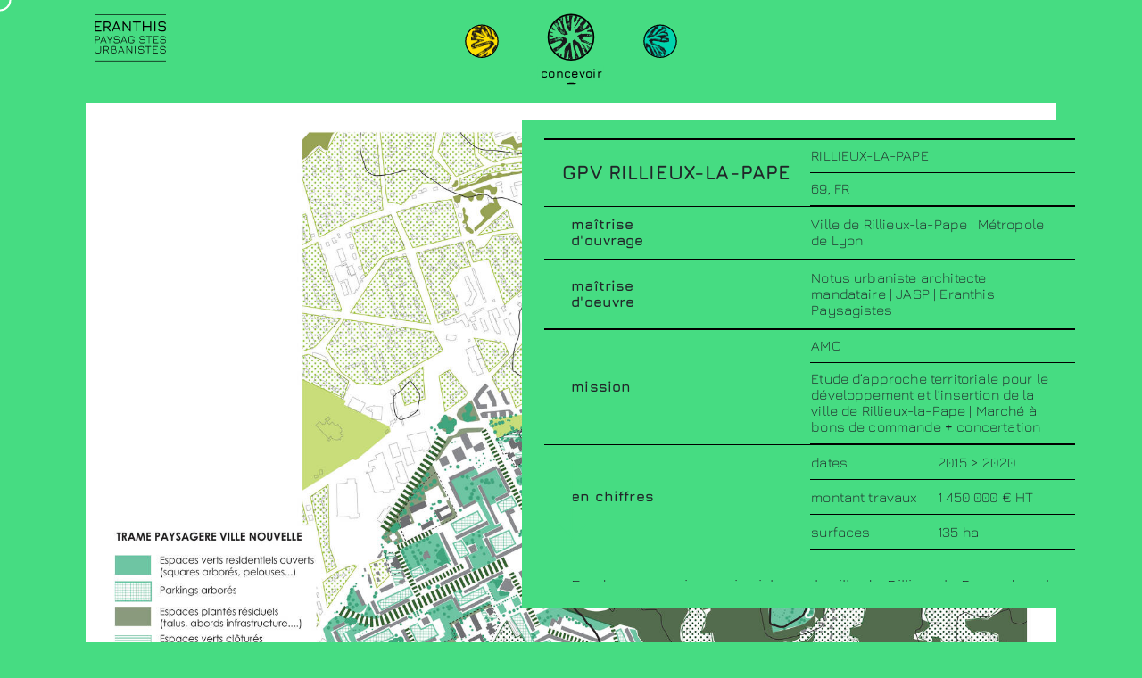

--- FILE ---
content_type: text/html; charset=UTF-8
request_url: https://eranthis.eu/concevoir/projet/34/gpv_rillieux-la-pape
body_size: 44619
content:
<!--
* Powered by Extra Backoff API v8.1.1 
*
* by Samuel Diakité (sdiakite@extrafine.fr)
*  Copyright © 2022 Samuel Diakité
* for Eranthis (Lyon >>> Paysagiste Urbaniste >>> France)
*
* Version: v1.0.4 (2022.07.17)
-->
<!DOCTYPE HTML>
<html lang="fr">
<head>
<meta charset="UTF-8">
<title>Eranthis • Paysagistes Urbanistes</title>

<link rel="preload" href="https://eranthis.eu/api/dist/vendor/jquery/dist/jquery.min.js" as="script">
<link rel="preload" href="https://eranthis.eu/api/dist/vendor/bootstrap/dist/css/bootstrap.min.css" as="style">
<link rel="preload" href="https://eranthis.eu/api/dist/eb.min.js" as="script">
<link rel="preload" href="https://eranthis.eu/api/dist/eb.css" as="style">
<link rel="preload" href="https://eranthis.eu/site/fonts/jura/jura.css" as="style">
<link rel="preload" href="https://eranthis.eu/site/fonts/montserrat/montserrat.css" as="style">
<link rel="preload" href="https://eranthis.eu/site/fonts/jura/jura-bold.woff2" as="font">
<link rel="preload" href="https://eranthis.eu/site/fonts/jura/jura-light.woff2" as="font">
<link rel="preload" href="https://eranthis.eu/site/fonts/jura/jura-medium.woff2" as="font">
<link rel="preload" href="https://eranthis.eu/site/fonts/jura/jura-regular.woff2" as="font">
<link rel="preload" href="https://eranthis.eu/site/fonts/jura/jura-semibold.woff2" as="font">
<link rel="preload" href="https://eranthis.eu/site/fonts/montserrat/montserrat-bold.woff2" as="font">
<link rel="preload" href="https://eranthis.eu/site/fonts/montserrat/montserrat-bolditalic.woff2" as="font">
<link rel="preload" href="https://eranthis.eu/site/fonts/montserrat/montserrat-italic.woff2" as="font">
<link rel="preload" href="https://eranthis.eu/site/fonts/montserrat/montserrat-light.woff2" as="font">
<link rel="preload" href="https://eranthis.eu/site/fonts/montserrat/montserrat-lightitalic.woff2" as="font">
<link rel="preload" href="https://eranthis.eu/site/fonts/montserrat/montserrat-medium.woff2" as="font">
<link rel="preload" href="https://eranthis.eu/site/fonts/montserrat/montserrat-mediumitalic.woff2" as="font">
<link rel="preload" href="https://eranthis.eu/site/fonts/montserrat/montserrat-regular.woff2" as="font">
<link rel="preload" href="https://eranthis.eu/site/fonts/montserrat/montserrat-semibold.woff2" as="font">
<link rel="preload" href="https://eranthis.eu/site/fonts/montserrat/montserrat-semibolditalic.woff2" as="font">


<link rel="icon" href="https://eranthis.eu/site/img/favicon.png" type="image/png" />

<meta name="generator" content="ExtraBackoff API v8.1.1"/>

<meta name="viewport" content="width=device-width, user-scalable=no" />

<link rel="canonical" href="https://eranthis.eu/concevoir/projet/34/gpv_rillieux-la-pape">

<meta name="description" content="Etude prospective territoriale sur la ville de Rillieux-la-Pape, dans la banlieue Lyonnaise. Il s’agit de proposer une vision stratégique pour le développement urbain et paysager de la ville nouvelle à l’horizon 2035, dans le cadre du projet NPNRU. Nous avons travaillé avec les différentes instances liées à ce Grand Projet de Ville: la DDT Rhône et commission ANRU, la Métropole de Lyon, la ville de Rillieux-la-Pape, les différents bailleurs sociaux, etc. Il est important que cette stratégie permette également de retisser des liens entre les différents quartiers qui composent la ville, et notamment entre la ville nouvelle et le centre bourg : entre le nord et le sud. Sous la forme de grandes cartographies à l’échelle de la Commune (30 000 habitants à Rillieux-la-Pape), un diagnostic / état des lieux a été réalisé, puis des enjeux ont été formalisés, tant urbains, que paysagers, sociétaux et environnementaux. La commission pour le NPNRU est en cours d’instruction (en 2020). Travail réalisé plus particulièrement sur certains quartiers : le Bottet et le rond-point Charles de Gaulle, les Alagniers.">
<meta name="keywords" content="Eranthis, paysagistes, Lyon, Strasbourg, Anne-Cécile Romier, Anne Vantard, Frédéric Dellinger, Pierre Desriscourt, concepteur, urbaniste,  paysage, écologie, urbanisme, pluridisciplinaire, étude, maîtrise d’œuvre, plantes, substrat">

<!-- Facebook OpenGraph -->
<meta property="og:type" content="article" />
<meta property="og:url" content="https://eranthis.eu/concevoir/projet/34/gpv_rillieux-la-pape" />
<meta property="og:title" content="GPV Rillieux-la-Pape" />
<meta property="og:description" content="Etude prospective territoriale sur la ville de Rillieux-la-Pape, dans la banlieue Lyonnaise. Il s’agit de proposer une vision stratégique pour le développement urbain et paysager de la ville nouvelle à l’horizon 2035, dans le cadre du projet NPNRU. Nous avons travaillé avec les différentes instances liées à ce Grand Projet de Ville: la DDT Rhône et commission ANRU, la Métropole de Lyon, la ville de Rillieux-la-Pape, les différents bailleurs sociaux, etc. Il est important que cette stratégie permette également de retisser des liens entre les différents quartiers qui composent la ville, et notamment entre la ville nouvelle et le centre bourg : entre le nord et le sud. Sous la forme de grandes cartographies à l’échelle de la Commune (30 000 habitants à Rillieux-la-Pape), un diagnostic / état des lieux a été réalisé, puis des enjeux ont été formalisés, tant urbains, que paysagers, sociétaux et environnementaux. La commission pour le NPNRU est en cours d’instruction (en 2020). Travail réalisé plus particulièrement sur certains quartiers : le Bottet et le rond-point Charles de Gaulle, les Alagniers." />
<meta property="og:image" content="https://eranthis.eu/db/img/1647860113_588875.jpg" />
<meta property="og:site_name" content="Eranthis • Paysagistes Urbanistes" />

<!-- Twitter Card -->
<meta name="twitter:card" content="summary_large_image" />
<meta name="twitter:title" content="GPV Rillieux-la-Pape" />
<meta name="twitter:description" content="Etude prospective territoriale sur la ville de Rillieux-la-Pape, dans la banlieue Lyonnaise. Il s’agit de proposer une vision stratégique pour le développement urbain et paysager de la ville nouvelle à l’horizon 2035, dans le cadre du projet NPNRU. Nous avons travaillé avec les différentes instances liées à ce Grand Projet de Ville: la DDT Rhône et commission ANRU, la Métropole de Lyon, la ville de Rillieux-la-Pape, les différents bailleurs sociaux, etc. Il est important que cette stratégie permette également de retisser des liens entre les différents quartiers qui composent la ville, et notamment entre la ville nouvelle et le centre bourg : entre le nord et le sud. Sous la forme de grandes cartographies à l’échelle de la Commune (30 000 habitants à Rillieux-la-Pape), un diagnostic / état des lieux a été réalisé, puis des enjeux ont été formalisés, tant urbains, que paysagers, sociétaux et environnementaux. La commission pour le NPNRU est en cours d’instruction (en 2020). Travail réalisé plus particulièrement sur certains quartiers : le Bottet et le rond-point Charles de Gaulle, les Alagniers." />
<meta name="twitter:image" content="https://eranthis.eu/db/img/1647860113_588875.jpg" />

<script type="text/javascript">
const EB_DEBUG = false;
const EB_TOKEN = '696d85796e12d';
const EB_URL_BASE = 'https://eranthis.eu/';
const EB_SITE_URL = 'https://eranthis.eu/';
const EB_SITE_NAME = 'Eranthis';
const EB_SITE_TITLE = 'Eranthis • Paysagistes Urbanistes';
const EB_PATH = {"api":"api\/","img":"db\/img\/","doc":"db\/doc\/","vdo":"db\/vdo\/","aud":"db\/aud\/","usr":"db\/usr\/"};
const EB_LANG = 'fr';
const EB_LANG_NB = 1;
const EB_LANG_LIST = {"0":{"index":0,"id":1,"libelle":"Fran\u00e7ais","code":"fr","default":true},"fr":{"index":0,"id":1,"libelle":"Fran\u00e7ais","code":"fr","default":true}};
const EB_LANG_CURRENT = {"index":0,"id":1,"libelle":"Fran\u00e7ais","code":"fr","default":true};
const EB_VIEW_CLASS = 'eb-view';
const EB_UNVEIL = true;
const EB_UNVEIL_HASH = true;
const EB_SCROLLBAR = true;
const EB_RANGESLIDER = false;
const EB_SIMPLEPARALLAX = true;
const EB_TOOLTIP = false;
const EB_USER = false;
const EB_USER_COOKIE = true;
const EB_COOKIE_DAYS = 0;
var Hyphenopoly = {"require":{"fr":"anticonstitutionnellement"}};
var _tt = {"messages":{"concevoir":"concevoir","collaborer":"collaborer","transmettre":"transmettre","home":{"news":"actualit\u00e9"},"projet":{"maitrise_ouvrage":"ma\u00eetrise<br>d'ouvrage","maitrise_oeuvre":"ma\u00eetrise<br>d'oeuvre","mission":"mission","distinction":"distinction","en_chiffres":"en chiffres","dates":"dates","montant_travaux":"montant travaux","surfaces":"surfaces","ressources":"ressource(s)"},"equipe":{"formation":"dipl\u00f4mes","parcours":"parcours professionnel","conferences":"conf\u00e9rences","publications":"publications","projets":"projets dirig\u00e9s","cv":"t\u00e9l\u00e9charger CV complet"},"data":{"nature":"nature","sujet":"sujet","titre":"titre","auteurs":"auteurs","editeur":"\u00e9diteur","documents":"\u00e0 t\u00e9l\u00e9charger","liens":"liens"},"footer":{"tel":"T\u00e9l.","book":"Plaquette","credits":"Cr\u00e9dits","mentions":"Mentions","design":"Design graphique","programmation":"Programmation Web","cell":{"mentions":"Mentions l\u00e9gales","credits":"Cr\u00e9dits"}}}};
const EB_MAP = false;
</script>
<script type="text/javascript" src="https://eranthis.eu/api/dist/vendor/jquery/dist/jquery.min.js"></script>
<script type="text/javascript" src="https://eranthis.eu/api/dist/vendor/hyphenopoly/Hyphenopoly_Loader.js"></script>
<link href="https://eranthis.eu/api/dist/vendor/bootstrap/dist/css/bootstrap.min.css" type="text/css" rel="stylesheet" />

<script type="text/javascript" src="https://eranthis.eu/api/dist/eb.min.js"></script>
<link href="https://eranthis.eu/api/dist/eb.css" type="text/css" rel="stylesheet" />

<script type="text/javascript" src="https://eranthis.eu/api/dist/vendor/vanilla-lazyload/dist/lazyload.min.js"></script>
<link href="https://eranthis.eu/api/dist/vendor/utatti-perfect-scrollbar/css/perfect-scrollbar.css" type="text/css" rel="stylesheet" />
<script type="text/javascript" src="https://eranthis.eu/api/dist/vendor/utatti-perfect-scrollbar/dist/perfect-scrollbar.min.js"></script>
<script type="text/javascript" src="https://eranthis.eu/api/dist/vendor/simple-parallax-js/dist/simpleParallax.min.js"></script>
<script type="text/javascript" src="https://eranthis.eu/site/js/eranthis.js"></script>
<style type="text/css">
@import "/site/fonts/jura/jura.css";@import "/site/fonts/montserrat/montserrat.css";html{font-size:100%}body{overflow-y:scroll;background-color:#fedf00;transition:background .4s ease-out}a,a:hover{color:#000}.eb-view,.eb-page{width:100%}.eb-page{min-height:103vh}.f-j-7{font-family:'Jura';font-size:.75rem}.f-j-8{font-family:'Jura';font-size:.8rem}.f-j-9{font-family:'Jura';font-size:.9rem}.f-j-10{font-family:'Jura';font-size:1rem}.f-j-11{font-family:'Jura';font-size:1.1rem}.f-j-14{font-family:'Jura';font-size:1.4rem}.f-j-15{font-family:'Jura';font-size:1.5rem}.f-j-19{font-family:'Jura';font-size:1.9rem}.f-m-7{font-family:'Montserrat';font-size:.75rem}.f-m-8{font-family:'Montserrat';font-size:.8rem}.f-m-9{font-family:'Montserrat';font-size:.9rem}.f-m-10{font-family:'Montserrat';font-size:1rem}.cf-jaune{color:#fedf00}.cb-jaune{background-color:#fedf00}.cf-concevoir{color:#46dc82}.cb-concevoir{background-color:#46dc82}.cf-collaborer{color:#fedf00}.cb-collaborer{background-color:#fedf00}.cf-transmettre{color:#00d4ae}.cb-transmettre{background-color:#00d4ae}.aa{transition:all .2s ease-out 0s}.bouton-menu{display:inline-block;width:150px;cursor:pointer}.bouton-menu .bouton-menu-image{width:70px}.bouton-menu .bouton-menu-image>div{overflow:hidden;width:70px;height:70px;border:none;border-radius:50%;outline:none;box-shadow:0 0 0 2.5px #000;transition:all .2s ease-out 0s}.bouton-menu .bouton-menu-image>div>div{overflow:hidden;margin-left:-24px;margin-top:-23px;width:115px;height:115px;border-radius:50%;transition:all .2s ease-out 0s}.bouton-menu .bouton-menu-image>div>div>div{width:160px;height:160px;background-image:url(/site/img/eranthis_fleur.svg);background-repeat:no-repeat;background-size:160px;background-position:-22px -15px;transition:all .2s ease-out 0s}.bouton-menu .bouton-menu-libelle{font-family:'Jura';font-size:1.2rem;margin-top:10px;width:150px;color:#000;text-align:center}.bouton-menu .bouton-menu-libelle span{position:relative}.bouton-menu .bouton-menu-libelle span:before{content:'';z-index:-1;position:absolute;width:0;height:100%;margin-top:1px;transition:all .2s ease-out 0s}.bouton-menu .bouton-menu-libelle:after{content:'';display:block;width:15px;height:2px;margin:5px auto;background-color:#000;border-radius:30%}.bouton-menu.bouton-concevoir .bouton-menu-image>div,.bouton-menu.bouton-concevoir .bouton-menu-libelle span:before{background-color:#46dc82}.bouton-menu.bouton-collaborer .bouton-menu-image>div,.bouton-menu.bouton-collaborer .bouton-menu-libelle span:before{background-color:#fedf00}.bouton-menu.bouton-transmettre .bouton-menu-image>div,.bouton-menu.bouton-transmettre .bouton-menu-libelle span:before{background-color:#00d4ae}.bouton-menu.without-libelle .bouton-menu-libelle{opacity:0}.bouton-menu.without-image .bouton-menu-image>div>div{opacity:0}.bouton-menu.without-outline .bouton-menu-image>div{box-shadow:none}a:hover .bouton-menu .bouton-menu-image>div>div{transform:scale(.75)}a:hover .bouton-menu .bouton-menu-libelle span:before{width:calc(100% + 8px)}.menu-home>a:nth-child(1) .bouton-menu .bouton-menu-image>div>div{margin-left:10px}.menu-home>a:nth-child(1) .bouton-menu .bouton-menu-libelle span:before{right:-4px}.menu-home>a:nth-child(2) .bouton-menu .bouton-menu-libelle span:before{left:50%;transform:translateX(-50%)}.menu-home>a:nth-child(3) .bouton-menu .bouton-menu-image>div>div{margin-left:-60px}.menu-home>a:nth-child(3) .bouton-menu .bouton-menu-libelle span:before{left:-4px}.menu-commun>a{transition:margin .4s ease-out}.menu-commun>a .bouton-menu{transform:scale(.5);transition:all .2s ease-out 0s}.menu-commun>a .bouton-menu .bouton-menu-libelle{transition:all .2s ease-out 0s}.menu-commun>a.bouton-menu-left{margin-left:-100px;transition-delay:.4s}.menu-commun>a.bouton-menu-left .bouton-menu .bouton-menu-image>div>div{margin-left:10px}.menu-commun>a.bouton-menu-left .bouton-menu .bouton-menu-libelle span:before{right:-4px}.menu-commun>a.bouton-menu-center{z-index:17 !important}.menu-commun>a.bouton-menu-center .bouton-menu{transform:scale(.7)}.menu-commun>a.bouton-menu-center .bouton-menu .bouton-menu-libelle span:before{left:50%;transform:translateX(-50%)}.menu-commun>a.bouton-menu-right{margin-left:100px;transition-delay:.4s}.menu-commun>a.bouton-menu-right .bouton-menu .bouton-menu-image>div>div{margin-left:-60px}.menu-commun>a.bouton-menu-right .bouton-menu .bouton-menu-libelle span:before{left:-4px}.menu-commun>a.bouton-menu-left .bouton-menu .bouton-menu-libelle,.menu-commun>a.bouton-menu-right .bouton-menu .bouton-menu-libelle{opacity:0}.menu-commun>a.bouton-menu-center .bouton-menu-libelle span:before{width:calc(100% + 8px)}.menu-commun>a:hover .bouton-menu{transform:scale(.7)}.menu-commun>a:hover.bouton-menu-left .bouton-menu .bouton-menu-libelle,.menu-commun>a:hover.bouton-menu-right .bouton-menu .bouton-menu-libelle{opacity:1}.grid-mark .grid-gutter{z-index:8;position:fixed;left:50%;top:115px;width:1.5px;height:calc(100vh - 115px);background-color:#000}.grid-mark .grid-arrow{z-index:9;position:fixed;left:50%;bottom:115px;margin-left:1px;transform:translateX(-50%);cursor:pointer;transition:all .2s ease-out 0s}.grid-mark .grid-arrow svg{z-index:2;position:relative;width:32px}.grid-mark .grid-arrow:hover{transform:translateX(-50%) scale(1.25)}.grid-mark .grid-arrow:before{content:"";z-index:1;position:absolute;left:50%;width:1.5px;height:calc(100% + 40px);margin-top:-20px;margin-left:-1px;background-color:#fff}.grid-mark .grid-corner{z-index:10;position:absolute;top:97px}.grid-mark .grid-corner img{width:18px}.grid-mark .grid-corner.grid-corner-top-left{left:7.5vw;transform:rotate(-45deg);transform-origin:left bottom}.grid-mark .grid-corner.grid-corner-top-right{right:7.5vw;transform:rotate(45deg);transform-origin:right bottom}.grid-mark .grid-corner.grid-corner-bottom-right{right:7.5vw;margin-right:-2.5px;transform:rotate(135deg);transform-origin:right top}.grid-mark .grid-corner.grid-corner-bottom-left{left:calc(7.5vw + 1px);margin-left:-2.5px;transform:rotate(-135deg);transform-origin:left top}.grid-mark .grid-corner.grid-corner-bottom{display:none;margin-top:8px;transition:all .2s ease-out 0s}.grid-margin-bottom{z-index:-1;position:absolute;width:100%;height:115px}.image-jour-nuit{overflow:hidden}.image-jour-nuit img{width:100%}.image-jour-nuit>div{position:relative}.image-jour-nuit .image-jour{z-index:2;overflow:hidden;position:absolute;left:50%;top:50%;width:0;height:0;background-repeat:no-repeat;background-position:center;border-radius:50%;transform:translateX(-50%) translateY(-50%)}.image-jour-nuit .image-nuit{z-index:1;position:relative}.image-jour-nuit .image-nuit img{mix-blend-mode:multiply;filter:grayscale(1)}.fiche.fiche-div{padding:0 !important}.fiche.fiche-div>div{padding:20px 30px 30px}.fiche table{width:100%}.fiche table.fiche-entete{border-top:2px solid #000}.fiche table tr{border-bottom:2px solid #000}.fiche table td{padding-right:15px}.fiche table tr.bbl{border-bottom-width:1px}.fiche table td:first-child{width:50%}.fiche table tr.p10 td{padding-top:10px;padding-bottom:12px}.fiche table tr.p8 td{padding-top:8px;padding-bottom:10px}.fiche table td.f-bold{min-height:40px;padding-left:30px}.fiche table td.titre{padding-left:20px}.fiche table td>span{vertical-align:middle;display:inline-block;width:49%}.fiche table td .empty-value{width:15px;height:1.5px;background-color:#000;border-radius:3px}.fiche .fiche-infos{position:relative}.fiche .fiche-texte{padding:30px;padding-right:20px;line-height:1.35rem;text-align:justify}.fiche .fiche-texte a{text-decoration:underline;transition:all .2s ease-out 0s}.fiche .fiche-texte a:hover{opacity:.5}@media (max-width:991.98px){.fiche .fiche-infos{padding-bottom:80px !important}}@media (max-width:575.98px){.fiche table.fiche-entete{text-align:center}.fiche table td{display:block;width:100% !important;padding-left:10px}.fiche table td.f-bold{min-height:unset;padding-left:0;padding-top:15px !important;border-bottom:2px solid #000}.fiche table td.titre{padding-left:0;border-bottom:2px solid #000;padding-bottom:15px !important;padding-top:15px !important}.fiche .fiche-texte{padding-left:0;padding-right:0}.fiche .fiche-infos{padding-top:35px}.fiche .fiche-infos table tr:not(:last-child){border-bottom:none}.fiche .fiche-infos table tr:last-child td:last-child{padding-bottom:50px !important}}a.bouton{clear:both;float:left;width:100%;font-family:'Jura';font-size:.9rem}a.bouton span{float:left}a.bouton span.picto{width:20px;margin-left:-2px}a.bouton span.picto img{height:8px;margin-top:-2.5px;transform:rotate(90deg)}a.bouton span.label{width:calc(100% - 20px);font-weight:700;opacity:1;transition:all .2s ease-out 0s}a.bouton.smallest span.label{margin-top:1px;margin-bottom:-2px;line-height:137%;font-size:89%}a.bouton:hover span.label{opacity:.5}.ps__thumb-x,.ps__thumb-y{background-color:#000;opacity:.5}.ps .ps__rail-x:hover,.ps .ps__rail-y:hover,.ps .ps__rail-x:focus,.ps .ps__rail-y:focus,.ps .ps__rail-x.ps--clicking,.ps .ps__rail-y.ps--clicking{background-color:transparent}.ps__rail-y:hover>.ps__thumb-y,.ps__rail-y:focus>.ps__thumb-y,.ps__rail-y.ps--clicking .ps__thumb-y{background-color:#000}</style>
<!-- Global site tag (gtag.js) - Google Analytics -->
<script async src="https://www.googletagmanager.com/gtag/js?id=G-S7SMBQVEMZ"></script>
<script>
    window.dataLayer = window.dataLayer || [];
    function gtag(){dataLayer.push(arguments);}
    gtag('js', new Date());
    gtag('config', 'G-S7SMBQVEMZ');
</script>

<style type="text/css">
#cursor{position:fixed;left:0;right:0;bottom:0;top:0;z-index:1000;pointer-events:none}#cursor #cursor_pointer{overflow:hidden;position:absolute;width:25px;height:25px;background-color:transparent;border:2px solid #fff;border-radius:50%;opacity:1;cursor:none;transform:translate(-50%, -50%);transform-origin:center;transition:width .2s ease-out,height .2s ease-out,border .4s ease-out,background .4s ease-out,opacity .2s ease-out}#cursor #cursor_pointer .cercle-plus{display:none;transition:all .2s ease-out 0s}#cursor #cursor_pointer.noir,#cursor #cursor_pointer.pnoir{border-color:#000}#cursor #cursor_pointer.fnoir{border-color:#000 !important}#cursor #cursor_pointer.on{width:14px;height:14px;background-color:#fff}#cursor #cursor_pointer.on.noir,#cursor #cursor_pointer.on.pnoir{background-color:#000}#cursor #cursor_pointer.plus,#cursor #cursor_pointer.croix{width:50px;height:50px}#cursor #cursor_pointer.plus .cercle-plus,#cursor #cursor_pointer.croix .cercle-plus{display:block}#cursor #cursor_pointer.plus.concevoir,#cursor #cursor_pointer.croix.concevoir,#cursor #cursor_pointer.colorized.concevoir{border-color:#46dc82}#cursor #cursor_pointer.plus.concevoir .line,#cursor #cursor_pointer.croix.concevoir .line,#cursor #cursor_pointer.colorized.concevoir .line{stroke:#46dc82}#cursor #cursor_pointer.plus.collaborer,#cursor #cursor_pointer.croix.collaborer,#cursor #cursor_pointer.colorized.collaborer{border-color:#fedf00}#cursor #cursor_pointer.plus.collaborer .line,#cursor #cursor_pointer.croix.collaborer .line,#cursor #cursor_pointer.colorized.collaborer .line{stroke:#fedf00}#cursor #cursor_pointer.plus.transmettre,#cursor #cursor_pointer.croix.transmettre,#cursor #cursor_pointer.colorized.transmettre{border-color:#00d4ae}#cursor #cursor_pointer.plus.transmettre .line,#cursor #cursor_pointer.croix.transmettre .line,#cursor #cursor_pointer.colorized.transmettre .line{stroke:#00d4ae}#cursor #cursor_pointer.plus.pnoir,#cursor #cursor_pointer.croix.pnoir,#cursor #cursor_pointer.colorized.pnoir{border-color:#fff}#cursor #cursor_pointer.plus.pnoir .line,#cursor #cursor_pointer.croix.pnoir .line,#cursor #cursor_pointer.colorized.pnoir .line{stroke:#fff}#cursor #cursor_pointer.plus.pnoir.home,#cursor #cursor_pointer.croix.pnoir.home,#cursor #cursor_pointer.colorized.pnoir.home,#cursor #cursor_pointer.plus.pnoir.collaborer,#cursor #cursor_pointer.croix.pnoir.collaborer,#cursor #cursor_pointer.colorized.pnoir.collaborer{border-color:#000}#cursor #cursor_pointer.plus.pnoir.home .line,#cursor #cursor_pointer.croix.pnoir.home .line,#cursor #cursor_pointer.colorized.pnoir.home .line,#cursor #cursor_pointer.plus.pnoir.collaborer .line,#cursor #cursor_pointer.croix.pnoir.collaborer .line,#cursor #cursor_pointer.colorized.pnoir.collaborer .line{stroke:#000}#cursor #cursor_pointer.plus.fnoir,#cursor #cursor_pointer.croix.fnoir,#cursor #cursor_pointer.colorized.fnoir{border-color:#000 !important}#cursor #cursor_pointer.plus.fnoir .line,#cursor #cursor_pointer.croix.fnoir .line,#cursor #cursor_pointer.colorized.fnoir .line{stroke:#000 !important}#cursor #cursor_pointer.croix .cercle-plus{transform:rotate(45deg)}#cursor #cursor_pointer.hidden{opacity:0}#cursor #cursor_pointer.on-f{width:14px !important;height:14px !important;background-color:#fff}#cursor #cursor_pointer.on-f.noir,#cursor #cursor_pointer.on-f.pnoir{background-color:#000}body.is-touch #cursor{display:none !important}html,html *{cursor:none !important}#home .intro{display:none;z-index:7}#home .intro>div{position:absolute;margin-left:auto;margin-right:auto;opacity:0}#home .intro .fond-jaune{left:50%;top:50%;transform:translateX(-50%) translateY(-50%);width:200vw;height:200vw;border-radius:50%;opacity:1}#home .intro .fleur{left:calc(50vw - (100px / 2));top:calc(50vh - 50px)}#home .intro .fleur>div{overflow:hidden;border-color:#000;border-style:solid;border-width:0;border-radius:0}#home .intro .fleur>div>div{width:100px;height:100px;background-image:url(/site/img/eranthis_fleur.svg);background-repeat:no-repeat;background-size:100px}#home .intro .phrase{left:calc(50vw - (100px / 2));top:calc(50vh - 50px);overflow:hidden;display:inline-block;width:0;max-width:50vw;margin-top:45px;margin-left:150px;opacity:1}#home .intro .phrase div{width:calc(50vw - (100px * 2))}#home .intro .phrase div p{display:inline-block;padding-bottom:6px;border-bottom:.5px solid #000}#home .intro .eranthis{left:calc(50vw - (100px / 2));top:calc(50vh - 50px);width:80px;margin-top:calc(100px + 7px);margin-left:7px}#home .menu{display:none}#home .menu>div{display:flex;justify-content:center;align-items:center;align-content:center;width:100vw;padding-bottom:86.5px;padding-left:3px}#home .menu>div a.eb-route{position:absolute;display:inline-block;width:150px}#home .menu .logo{left:6vw;top:50px;opacity:0;transition:all .2s ease-out 0s}#home .menu .logo img{width:6.25vw;min-width:100px}#home .menu .logo span{display:none}#home .menu .logo:hover{opacity:.5 !important}#home .menu .bouton-menu{position:absolute;transition:all .6s ease-out 0s}#home .menu .bouton-menu.bouton-concevoir{z-index:2}#home .menu .bouton-menu.bouton-collaborer{z-index:1}#home .menu .bouton-menu.bouton-transmettre{z-index:2}#home .menu.menu-centered .bouton-menu.bouton-concevoir{opacity:.3}#home .menu.menu-centered .bouton-menu.bouton-collaborer{opacity:1}#home .menu.menu-centered .bouton-menu.bouton-transmettre{opacity:.3}#home .menu.menu-positioned .bouton-menu.bouton-concevoir{margin-left:calc(-120px - 3vw)}#home .menu.menu-positioned .bouton-menu.bouton-transmettre{margin-left:calc(120px + 3vw)}#home .menu.menu-aa-smooth .bouton-menu .bouton-menu-image>div,#home .menu.menu-aa-smooth .bouton-menu .bouton-menu-image>div>div,#home .menu.menu-aa-smooth .bouton-menu .bouton-menu-image>div>div>div{transition:all .8s ease-out 0s}#home .menu.menu-aa-smooth .bouton-menu .bouton-menu-libelle{transition:all .8s ease-out 0s}#home .actualites{opacity:0}#home .actualites .bouton-actu{z-index:6;position:absolute;top:150px;right:6vw;width:150px;height:40px;text-align:center}#home .actualites .bouton-actu .corner{position:absolute}#home .actualites .bouton-actu .corner img{vertical-align:top;width:18px}#home .actualites .bouton-actu .corner.top-right{top:0;right:0}#home .actualites .bouton-actu .corner.top-right img{margin-top:-14px;margin-right:-18px;transform:rotate(45deg)}#home .actualites .bouton-actu .corner.bottom-left{bottom:0;left:0;transition:all .5s ease-out 0s}#home .actualites .bouton-actu .corner.bottom-left img{margin-left:-16px;margin-top:6px;transform:rotate(-135deg)}#home .actualites .bouton-actu .texte{transition:all .2s ease-out 0s}#home .actualites .bouton-actu:hover .texte{opacity:.5}#home .actualites .actualite{z-index:6;position:fixed;display:none;top:150px;right:6vw;width:80vw;height:calc(100vh - 150px - (30px * 4))}#home .actualites .actualite>div{overflow:hidden;width:calc(100% - (40px * 2));height:calc(100% - (30px * 2));margin-left:40px;margin-top:30px}#home .actualites .actualite .actualite-content{width:calc(80vw - (40px * 2));height:calc(calc(100vh - 150px - (30px * 4)) - (30px * 2))}#home .actualites .actualite .actualite-content .actualite-texte{top:75px;right:0;width:35%}#home .actualites .actualite .actualite-content .actualite-texte .titre{float:left;width:100%;padding:8px 20px;border-top:1px solid #000;border-bottom:1px solid #000;text-align:center}#home .actualites .actualite .actualite-content .actualite-texte .etiquette{margin-left:20px;margin-bottom:10px;background-color:#000;transition:all .2s ease-out 0s}#home .actualites .actualite .actualite-content .actualite-texte .champ{float:right;padding:6px 15px 7px}#home .actualites .actualite .actualite-content .actualite-texte .texte{padding:65px 0 25px;text-align:justify;opacity:0;transition:all .3s ease-out 0s}#home .actualites .actualite .actualite-content .actualite-texte .texte .lien-page{margin-top:15px}#home .actualites .actualite .actualite-content .actualite-texte .texte .lien-page a.bouton{float:none;display:inline-block;width:auto !important}#home .actualites .actualite .actualite-content .actualite-texte .texte .lien-page a.bouton span{float:none}#home .actualites .actualite .actualite-content .actualite-texte .texte:before{content:'';z-index:-1;position:absolute;left:-30px;top:-20px;width:calc(100% + 30px);height:calc(100% + 20px)}#home .actualites .actualite .actualite-content .image{width:100%;height:100%;background-position:center;background-repeat:no-repeat;background-size:cover;mix-blend-mode:multiply}#home .actualites .actualite .bouton-fermer{background-color:transparent;border:2px solid #000;border-radius:50%;transform:translateX(-50%) translateY(-50%);cursor:pointer;transition:transform .2s ease-out,border .2s ease-out,background .2s ease-out;left:50%;top:50%;opacity:0;transition:all .2s ease-out 0s}#home .actualites .actualite .bouton-fermer svg{width:50px;transition:all .2s ease-out 0s}#home .actualites .actualite .bouton-fermer.croix svg{transform:rotate(45deg)}#home .actualites .actualite .bouton-fermer.no-border{border-width:0}#home .actualites .actualite .bouton-fermer.transparent{background-color:transparent}#home .actualites .actualite .bouton-fermer:hover{transform:translateX(-50%) translateY(-50%) scale(.8)}#home .actualites .actualite:hover .actualite-content .actualite-texte .texte,#home .actualites .actualite:hover .bouton-fermer{opacity:1}#home .actualites .actualite.champ-concevoir{background-color:#46dc82}#home .actualites .actualite.champ-concevoir .actualite-content,#home .actualites .actualite.champ-concevoir .actualite-content .titre,#home .actualites .actualite.champ-concevoir .actualite-content .texte,#home .actualites .actualite.champ-concevoir .actualite-content .texte:before,#home .actualites .actualite.champ-concevoir .bouton-fermer{background-color:#46dc82}#home .actualites .actualite.champ-concevoir .actualite-content .etiquette{color:#46dc82}#home .actualites .actualite.champ-collaborer{background-color:#fedf00}#home .actualites .actualite.champ-collaborer .actualite-content,#home .actualites .actualite.champ-collaborer .actualite-content .titre,#home .actualites .actualite.champ-collaborer .actualite-content .texte,#home .actualites .actualite.champ-collaborer .actualite-content .texte:before,#home .actualites .actualite.champ-collaborer .bouton-fermer{background-color:#fedf00}#home .actualites .actualite.champ-collaborer .actualite-content .etiquette{color:#fedf00}#home .actualites .actualite.champ-transmettre{background-color:#00d4ae}#home .actualites .actualite.champ-transmettre .actualite-content,#home .actualites .actualite.champ-transmettre .actualite-content .titre,#home .actualites .actualite.champ-transmettre .actualite-content .texte,#home .actualites .actualite.champ-transmettre .actualite-content .texte:before,#home .actualites .actualite.champ-transmettre .bouton-fermer{background-color:#00d4ae}#home .actualites .actualite.champ-transmettre .actualite-content .etiquette{color:#00d4ae}#home .actualites .actualite{margin-top:10px;margin-right:10px}#home .actualites .actualite+.actualite{margin-top:40px;margin-right:50px}#home .actualites .actualite+.actualite+.actualite{margin-top:70px;margin-right:90px}#home .actualites.shown .bouton-actu .texte{opacity:0}#home .actualites.shown.nb-1 .corner.bottom-left{margin-left:calc(-80vw + 150px - 10px - 12px);margin-bottom:calc(-100vh + 150px + (30px * 4))}#home .actualites.shown.nb-2 .corner.bottom-left{margin-left:calc(-80vw + 150px - 10px - 12px - (40px));margin-bottom:calc(-100vh + 150px + (30px * 3))}#home .actualites.shown.nb-3 .corner.bottom-left{margin-left:calc(-80vw + 150px - 10px - 12px - (40px * 2));margin-bottom:calc(-100vh + 150px + (30px * 2))}#home .actualites.veil .bouton-actu .texte{transition-delay:.5s}@media (max-width:991.98px){#home .actualites .actualite{overflow:visible !important}#home .actualites .actualite .actualite-content .actualite-texte{position:relative;top:0;width:100%}#home .actualites .actualite .actualite-content .actualite-texte .texte{opacity:1}#home .actualites .actualite .bouton-fermer{top:0;left:0}#home .actualites.shown.nb-1 .actualite .bouton-fermer,#home .actualites.shown.nb-2 .actualite+.actualite .bouton-fermer,#home .actualites.shown.nb-3 .actualite+.actualite+.actualite .bouton-fermer{opacity:1}}@media (max-width:575.98px){#home .intro .fond-jaune{width:350vw;height:350vw}#home .intro .phrase{left:0;top:calc(50vh + 85px);max-width:100vw;margin:0;padding:20px 0;text-align:center;opacity:0}#home .intro .phrase div{width:100vw;padding-left:30px;padding-right:30px}#home .menu>div{flex-direction:column;justify-content:flex-start;padding-top:125px;padding-bottom:0}#home .menu>div a.eb-route{position:relative}#home .menu .logo{top:30px}#home .menu .bouton-menu{position:relative}#home .menu.menu-positioned .bouton-menu{margin-left:0 !important;margin-top:5px;margin-bottom:30px}#home .actualites .bouton-actu{position:fixed;top:unset;bottom:0;width:calc(100% - 50px)}#home .actualites .bouton-actu:before{content:'';z-index:-1;position:absolute;left:-30px;top:-20px;width:calc(100% + 60px);height:calc(100% + 20px);background-color:#fff}#home .actualites .actualite{top:0;right:0;width:100vw;height:100vh;margin-top:0 !important;margin-right:0 !important;padding-top:15px}#home .actualites .actualite>div{width:100%;height:100%;margin-left:0;margin-top:0;padding:15px}#home .actualites .actualite .actualite-content{width:100%;height:100%}#home .actualites .actualite .actualite-content .image{height:50vh}#home .actualites .actualite .bouton-fermer{top:30px;left:30px}#home .actualites.shown .bouton-actu{opacity:0}}body.cb-w #footer,body.cb-w #footer .line{background-color:#fff}body.cb-b #footer,body.cb-b #footer .line{background-color:#000;color:#fff}body.cb-b #footer .logo img{filter:invert(1)}body.cb-b #footer a,body.cb-b #footer a:hover{color:#fff}body.cb-concevoir #footer,body.cb-concevoir #footer .line{background-color:#46dc82}body.cb-collaborer #footer,body.cb-collaborer #footer .line{background-color:#fedf00}body.cb-transmettre #footer,body.cb-transmettre #footer .line{background-color:#00d4ae}#footer{z-index:13;position:fixed;top:100vh;width:50%;padding:25px 3.5vw 33px 7.5vw;transition:all .4s ease-out 0s}#footer.shown{transform:translateY(-100%)}#footer.shown .line{transform:translateY(0)}#footer>div>div,#footer .content>div{float:left}#footer .logo{padding-right:3.5vw;padding-bottom:25px}#footer .logo img{width:100px}#footer .adresse{float:left;padding-top:3px;padding-bottom:15px}#footer .adresse .adresse-agence:after{content:'';display:block;width:15px;height:2px;margin:5px;background-color:#000;border-radius:30%}#footer .adresse .adresse-postale{line-height:1.35}#footer .liens{clear:both;display:flex;justify-content:space-between;flex-wrap:nowrap;margin-top:15px}#footer .credits{margin-top:15px;line-height:1.5;font-size:.7rem}#footer .d1{width:280px;padding-right:50px}#footer .d2{width:230px}#footer .line{position:absolute;right:-2px;width:2px;height:40vh;bottom:0;transform:translateY(100%);transition:all .4s ease-out 0s}@media (max-width:991.98px){#footer{position:absolute;width:100%;height:0;margin-top:60px;padding-top:0;padding-bottom:0}}@media (max-width:767.98px){#footer{height:300px;transform:none !important}#footer .content{padding-bottom:30px}}.footer-cell{display:none;z-index:18;padding:115px 7.5vw 30px;transition:background .8s ease-out 0s}.footer-cell .content{position:relative;height:calc(100vh - 115px);padding:0 10px 60px}.footer-cell .content h3{display:inline-block;margin-bottom:30px;padding-bottom:10px;border-bottom:1.5px solid #000;font-family:'Jura';font-size:1.5rem;font-weight:bold;text-transform:uppercase}.footer-cell .content a{text-decoration:underline;transition:all .2s ease-out 0s}.footer-cell .content a:hover{opacity:.5}.footer-cell .bouton-fermer{background-color:transparent;border:2px solid #000;border-radius:50%;transform:translateX(-50%) translateY(-50%);cursor:pointer;transition:transform .2s ease-out,border .2s ease-out,background .2s ease-out;position:fixed}.footer-cell .bouton-fermer svg{width:50px;transition:all .2s ease-out 0s}.footer-cell .bouton-fermer.croix svg{transform:rotate(45deg)}.footer-cell .bouton-fermer.no-border{border-width:0}.footer-cell .bouton-fermer.transparent{background-color:transparent}.footer-cell .bouton-fermer:hover{transform:translateX(-50%) translateY(-50%) scale(.8)}@media (max-width:575.98px){.footer-cell{padding-top:30px}.footer-cell .content{height:calc(100vh - 30px)}.footer-cell .bouton-fermer{bottom:10px;top:unset !important;left:50%;right:unset !important;transform:translateX(-50%)}}#footer_credits{left:50%;width:50%;border-left:2px solid #000}#footer_credits .bouton-fermer{left:50%;top:60vh}@media (max-width:991.98px){#footer_credits{left:0;width:100%;margin-left:0;border-left:none}#footer_credits .bouton-fermer{right:calc(4vw - 30px);left:unset !important;top:calc(30px + 3vw);background-color:#fff}}@media (max-width:575.98px){#footer_credits .bouton-fermer{bottom:10px;top:unset !important;left:50% !important;right:unset !important;transform:translateX(-50%)}}#footer_mentions{z-index:19;background-color:#fff}#footer_mentions .bouton-fermer{right:calc(4vw - 30px);top:calc(30px + 3vw);background-color:#fff}body.cb-concevoir #footer .content,body.cb-concevoir #footer_credits,body.cb-concevoir #footer_credits .bouton-fermer{background-color:#46dc82}body.cb-collaborer #footer .content,body.cb-collaborer #footer_credits,body.cb-collaborer #footer_credits .bouton-fermer{background-color:#fedf00}body.cb-transmettre #footer .content,body.cb-transmettre #footer_credits,body.cb-transmettre #footer_credits .bouton-fermer{background-color:#00d4ae}#commun{display:none;width:100%}#commun .header .logo{z-index:20;position:fixed;left:7.5vw;top:16px;margin-left:10px;transition:all .2s ease-out 0s}#commun .header .logo img{width:5vw;min-width:80px}#commun .header .logo:hover{opacity:.5 !important}#commun .header .header-menu .menu-commun>a{z-index:16;position:fixed;left:50%;top:0;transform:translateX(-50%)}#commun .bouton-plus{background-color:transparent;border:2px solid #000;border-radius:50%;transform:translateX(-50%) translateY(-50%);cursor:pointer;transition:transform .2s ease-out,border .2s ease-out,background .2s ease-out;z-index:14;display:none;position:fixed;left:50%;top:60vh}#commun .bouton-plus svg{width:50px;transition:all .2s ease-out 0s}#commun .bouton-plus.croix svg{transform:rotate(45deg)}#commun .bouton-plus.no-border{border-width:0}#commun .bouton-plus.transparent{background-color:transparent}#commun .bouton-plus:hover{transform:translateX(-50%) translateY(-50%) scale(.8)}#commun .bouton-plus.overlap{z-index:18}#commun.concevoir .bouton-plus{display:block}#commun.concevoir .bouton-plus:not(.transparent){background-color:#46dc82}#commun.concevoir .bouton-plus.transparent{border-color:#46dc82}#commun.concevoir .bouton-plus.transparent svg .line{stroke:#46dc82}#commun.concevoir .bouton-plus.transparent:hover{background-color:#46dc82}#commun.concevoir .bouton-plus.transparent:hover svg .line{stroke:#000}#commun.collaborer .bouton-plus{display:block}#commun.collaborer .bouton-plus:not(.transparent){background-color:#fedf00}#commun.collaborer .bouton-plus.transparent{border-color:#fedf00}#commun.collaborer .bouton-plus.transparent svg .line{stroke:#fedf00}#commun.collaborer .bouton-plus.transparent:hover{background-color:#fedf00}#commun.collaborer .bouton-plus.transparent:hover svg .line{stroke:#000}#commun.transmettre .bouton-plus{display:block}#commun.transmettre .bouton-plus:not(.transparent){background-color:#00d4ae}#commun.transmettre .bouton-plus.transparent{border-color:#00d4ae}#commun.transmettre .bouton-plus.transparent svg .line{stroke:#00d4ae}#commun.transmettre .bouton-plus.transparent:hover{background-color:#00d4ae}#commun.transmettre .bouton-plus.transparent:hover svg .line{stroke:#000}@media (max-width:991.98px){#commun .bouton-plus{z-index:12;top:unset;bottom:-12px}}@media (max-width:575.98px){#commun .logo{display:none}}#transition{z-index:15;position:fixed;top:50%;transform:translateY(-50%)}#transition .content{position:relative;width:0;transition-duration:1s;transition-timing-function:ease-out}#transition .content .forme{z-index:2;position:relative}#transition .content .rond{z-index:1;position:fixed;top:50%;width:0;height:0;border-radius:50%;transform:translate(-50%, -50%);transition-duration:.6s;transition-timing-function:ease-out}#transition.concevoir{left:0}#transition.concevoir .content .rond{left:0;background-color:#46dc82}#transition.concevoir .content .forme{transform:translateX(-50%)}#transition.concevoir .content .forme .path{fill:#46dc82}#transition.collaborer{left:50%;transform:translate(-50%, -50%)}#transition.collaborer .content .rond{left:50%;background-color:#fedf00}#transition.collaborer .content .forme .path{fill:#fedf00}#transition.transmettre{right:0}#transition.transmettre .content .rond{right:0;background-color:#00d4ae;transform:translate(50%, -50%)}#transition.transmettre .content .forme{transform:translateX(50%)}#transition.transmettre .content .forme .path{fill:#00d4ae}#transition.show-rond .content .rond{width:150px;height:150px}#transition.show-forme .content{width:1000vw;transition-duration:1.5s;transition-timing-function:ease-in}#concevoir .eb-page{padding:115px 7.5vw 0}#concevoir .projets-list{margin-top:-10px}#concevoir .projets-list .projets-grid{z-index:1;position:relative;transition:all .8s ease-out 0s}#concevoir .projets-list .projets-grid .projet-item{overflow:hidden;transition:left .4s ease-out,top .4s ease-out}#concevoir .projets-list .projets-grid .projet-item .cartouche{position:absolute;z-index:3;transition:all .4s ease-out 0s}#concevoir .projets-list .projets-grid .projet-item .titre{position:relative;width:16vw;min-width:300px;padding:8px 25px;border:1px solid #000;border-left-width:0;border-right-width:0;background-color:#46dc82;transition:all .4s ease-out 0s}#concevoir .projets-list .projets-grid .projet-item .titre:before{bottom:0}#concevoir .projets-list .projets-grid .projet-item .cartouche-jour{position:absolute;width:16vw;min-width:300px;background-color:#46dc82;border-top:none;transition:all .2s ease-out 0s}#concevoir .projets-list .projets-grid .projet-item .cartouche-jour:before{top:-1px;padding-bottom:1px}#concevoir .projets-list .projets-grid .projet-item .cartouche-jour>div{position:relative;float:left;padding:6px;border-bottom:1px solid #000;text-align:center}#concevoir .projets-list .projets-grid .projet-item .cartouche-jour .localisation-commune{clear:both;width:calc(16vw - 60px);min-width:calc(300px - 60px);border-right:1px solid #000}#concevoir .projets-list .projets-grid .projet-item .cartouche-jour .localisation-region{z-index:1;width:60px;margin-left:-1px;border-left:1px solid #46dc82}#concevoir .projets-list .projets-grid .projet-item .cartouche-jour .mission-type{clear:both;width:85px}#concevoir .projets-list .projets-grid .projet-item .cartouche-jour .annee{width:calc(16vw - 85px);min-width:calc(300px - 85px)}#concevoir .projets-list .projets-grid .projet-item .cartouche-jour .localisation-region:before,#concevoir .projets-list .projets-grid .projet-item .cartouche-jour .annee:before{content:'';position:absolute;left:0;top:25%;width:1px;height:50%;background-color:#000}#concevoir .projets-list .projets-grid .projet-item .cartouche-nuit{position:absolute;transition:all .2s ease-out 0s}#concevoir .projets-list .projets-grid .projet-item .cartouche-nuit .thematiques .thematique{clear:both;margin-bottom:-1px;padding:7px 30px 9px;background-color:#000;color:#46dc82}#concevoir .projets-list .projets-grid .projet-item .cartouche-nuit .thematiques .thematique:not(:first-child){margin-top:-6px}#concevoir .projets-list .projets-grid .projet-item .titre:before,#concevoir .projets-list .projets-grid .projet-item .cartouche-jour:before{content:'';z-index:-1;position:absolute;width:0;height:0;transition:all .4s ease-out 0s;background-color:#46dc82}#concevoir .projets-list .projets-grid .projet-item .image{padding:10px}#concevoir .projets-list .projets-grid .projet-item .image .image-nuit{background-color:#46dc82}#concevoir .projets-list .projets-grid .projet-item.eb-grid-column-1 .titre:before,#concevoir .projets-list .projets-grid .projet-item.eb-grid-column-1 .cartouche-jour:before{right:0}#concevoir .projets-list .projets-grid .projet-item.eb-grid-column-1 .cartouche{bottom:35%;right:0;margin-right:-1px}#concevoir .projets-list .projets-grid .projet-item.eb-grid-column-1 .cartouche-jour{right:-16vw}@media (max-width:1875px){#concevoir .projets-list .projets-grid .projet-item.eb-grid-column-1 .cartouche-jour{right:-300px}}#concevoir .projets-list .projets-grid .projet-item.eb-grid-column-1 .cartouche-nuit{right:0}#concevoir .projets-list .projets-grid .projet-item.eb-grid-column-1 .cartouche-nuit .thematique{float:right;padding-left:18px !important}#concevoir .projets-list .projets-grid .projet-item.eb-grid-column-2 .titre:before,#concevoir .projets-list .projets-grid .projet-item.eb-grid-column-2 .cartouche-jour:before{left:0px}#concevoir .projets-list .projets-grid .projet-item.eb-grid-column-2 .cartouche{top:25%;left:0;margin-left:-1px}#concevoir .projets-list .projets-grid .projet-item.eb-grid-column-2 .cartouche-jour{left:-16vw}@media (max-width:1875px){#concevoir .projets-list .projets-grid .projet-item.eb-grid-column-2 .cartouche-jour{left:-300px}}#concevoir .projets-list .projets-grid .projet-item.eb-grid-column-2 .cartouche-nuit{left:0}#concevoir .projets-list .projets-grid .projet-item.eb-grid-column-2 .cartouche-nuit .thematique{float:left;padding-right:18px !important}#concevoir .projets-list .projets-grid .projet-item:hover .titre:before,#concevoir .projets-list .projets-grid .projet-item:hover .cartouche-jour:before{width:calc(100% + 14px)}#concevoir .projets-list .projets-grid .projet-item:hover .titre:before{height:calc(100% + 12px)}#concevoir .projets-list .projets-grid .projet-item:hover .cartouche-jour:before{height:calc(100% + 12px + 1px)}#concevoir .projets-list .projets-grid .projet-item:hover .cartouche-jour{transition-duration:.4s}#concevoir .projets-list .projets-grid .projet-item:hover .cartouche-nuit{transition:all .6s ease-out 0s}#concevoir .projets-list .projets-grid .projet-item:hover.eb-grid-column-1 .cartouche-jour{right:0}#concevoir .projets-list .projets-grid .projet-item:hover.eb-grid-column-1 .cartouche-nuit{right:-16vw}#concevoir .projets-list .projets-grid .projet-item:hover.eb-grid-column-2 .cartouche-jour{left:0}#concevoir .projets-list .projets-grid .projet-item:hover.eb-grid-column-2 .cartouche-nuit{left:-16vw}#concevoir .projets-list .projets-grid-mark .grid-arrow:before{background-color:#46dc82}#concevoir .projets-list .projets-grid-mark .grid-corner-top-right,#concevoir .projets-list .projets-grid-mark .grid-corner-bottom-left{display:none !important}#concevoir .projets-thematiques{z-index:11;display:none;position:fixed;left:50%;bottom:40vh;margin-left:1.5px;background-color:#46dc82;border-top:1.5px solid #000;transition:margin .4s ease-out}#concevoir .projets-thematiques table{width:calc(50vw - 7.5vw - 5px)}#concevoir .projets-thematiques table tr{border-bottom:.5px solid #000}#concevoir .projets-thematiques table tr.last{border-bottom-width:1.5px}#concevoir .projets-thematiques table tr td.selection-group{width:75px;min-width:75px;text-align:center}#concevoir .projets-thematiques table tr td.selection-group span{display:inline-block;width:12px;height:12px;background-color:transparent;border:1px solid #000;border-radius:50%}#concevoir .projets-thematiques table tr td.selection-group.on span{background-color:#000}#concevoir .projets-thematiques table tr td.regroupement{width:calc(60% - 75px)}#concevoir .projets-thematiques table tr td.regroupement.on{font-weight:700}#concevoir .projets-thematiques table tr td.thematique{width:33%;padding:3px 12px 6px;cursor:pointer}#concevoir .projets-thematiques table tr td.thematique span{display:inline-block;min-height:20px}#concevoir .projets-thematiques table tr td.thematique.on,#concevoir .projets-thematiques table tr td.thematique:hover{padding:4px 12px 5px;line-height:132%;font-size:90%;font-weight:700}#concevoir .projets-thematiques table tr td.selection{width:2%;padding-right:1px;text-align:right}#concevoir .projets-thematiques table tr td.selection span{vertical-align:middle;display:inline-block;width:6px;height:6px;margin-top:-2px;background-color:transparent;border-radius:50%}#concevoir .projets-thematiques table tr td.selection.on span{background-color:#000}#concevoir .projets-thematiques table tr td.empty{width:5%;border-bottom:1px solid #46dc82}#concevoir .projet-page .projet-fiche{overflow:hidden;position:fixed;top:135px;right:3.5%;width:40vw;min-width:650px;padding:20px 30px 30px 25px;transition:all .2s ease-out 0s}#concevoir .projet-page .projet-fiche.closed{width:calc(40vw - 55px);margin-top:20px;margin-left:25px;padding:0}#concevoir .projet-page .projet-fiche .fiche-infos{position:relative;width:calc(100% + 18px);max-height:calc(100vh - 300px);padding-right:18px}#concevoir .projet-page .projet-fiche .fiche-infos a.bouton+a.bouton{margin-top:5px}#concevoir .projet-page .projet-images{padding-bottom:30px}#concevoir .projet-page .projet-images .projet-image{position:relative;float:left;clear:both;max-width:100%;min-width:100%;text-align:right;transition:all .4s ease-out 0s}#concevoir .projet-page .projet-images .projet-image:last-child{margin-bottom:115px}#concevoir .projet-page .projet-images .projet-image img{max-width:100%;opacity:0;transition:all .4s ease-out 0s}#concevoir .projet-page .projet-images .projet-image img.loaded{opacity:1}#concevoir .projet-page .projet-images .projet-image .image-legende{position:absolute;display:inline-block;left:-4%;bottom:20px;max-width:40vw;margin-left:20px;padding:10px 12px;background-color:#46dc82;border-top:1px solid #000;border-bottom:1px solid #000;line-height:1.4;text-align:left;opacity:0;transition:all .4s ease-out 0s}#concevoir .projet-page .projet-images .projet-image img.loaded+.image-legende{opacity:1}#concevoir .projet-page .projet-images .projet-image.fakezoom{min-width:50%}#concevoir .projet-page .projet-arrow{z-index:9;position:fixed;left:50%;bottom:115px;margin-left:1px;transform:translateX(-50%);cursor:pointer;transition:all .2s ease-out 0s}#concevoir .projet-page .projet-arrow svg{z-index:2;position:relative;width:32px}#concevoir .projet-page .projet-arrow:hover{transform:translateX(-50%) scale(1.25)}#concevoir .projet-page .projet-arrow .line{stroke:#46dc82}@media (max-width:991.98px){#concevoir #concevoir__projet,#concevoir #concevoir__projet .projet-page,#concevoir #concevoir__projet .projet-page .projet-images{float:left}#concevoir .projets-list .projets-grid .projet-item{position:relative;width:100% !important;top:unset !important;left:0 !important}#concevoir .projets-list .projets-grid .projet-item .cartouche{left:10px !important;right:unset !important}#concevoir .projets-list .projets-grid .projet-item .cartouche .titre,#concevoir .projets-list .projets-grid .projet-item .cartouche .cartouche-nuit .thematique{float:left}#concevoir .projets-list .projets-grid .projet-item .cartouche .cartouche-jour,#concevoir .projets-list .projets-grid .projet-item .cartouche .cartouche-nuit{position:relative;float:left;clear:both;left:0 !important;right:unset !important}#concevoir .projets-list .projets-grid .projet-item .cartouche .cartouche-nuit .thematique{padding-left:20px !important;padding-right:20px !important}#concevoir .projets-list .grid-margin-bottom{position:relative;top:0 !important}#concevoir .projets-list .projets-grid-mark .grid-gutter,#concevoir .projets-list .projets-grid-mark .grid-arrow{display:none}#concevoir .projets-list .projets-grid-mark .grid-corner.grid-corner-bottom-right{position:relative;display:inline-block !important;top:-100px !important;right:-82.5vw}#concevoir .projets-thematiques{z-index:14;left:0;width:100%;max-height:calc(100vh - 100px)}#concevoir .projets-thematiques table{width:100%}#concevoir .projet-page .projet-fiche{z-index:12;position:relative;right:0;top:10px;width:100%;min-width:unset;padding:0}#concevoir .projet-page .projet-fiche .fiche-infos{max-height:unset}#concevoir .projet-page .projet-fiche .fiche-infos .fiche-texte{padding-left:0;padding-right:0}#concevoir .projet-page .projet-arrow{display:none}}@media (max-width:767.98px){#concevoir .projet-page .projet-images .projet-image{margin-bottom:6vw}#concevoir .projet-page .projet-images .projet-image .image-legende{position:relative;left:0;bottom:0;width:100%;max-width:unset;margin-top:0 !important;margin-left:0}}@media (max-width:575.98px){#concevoir .projets-list .projets-grid .projet-item{margin-bottom:35px}#concevoir .projets-list .projets-grid .projet-item .cartouche{position:relative;bottom:11px !important;top:unset !important;margin-left:0 !important;transform:unset !important}#concevoir .projets-list .projets-grid .projet-item .cartouche .cartouche-nuit .thematique{clear:none;margin-top:0 !important;margin-bottom:0;opacity:.5}#concevoir .projets-list .projets-grid .projet-item .image{opacity:.5}#concevoir .projets-thematiques{z-index:17;top:0;bottom:unset;max-height:100vh;margin-bottom:0 !important;padding-bottom:75px}#concevoir .projets-thematiques table tr td.regroupement{display:block;width:calc(100% + 8px);padding:12px 0;border-bottom:1px solid #000}#concevoir .projets-thematiques table tr td.thematique{display:block}#concevoir .projet-page .projet-fiche table tr.bbl td:not(.f-bold){border-bottom:1px solid #000}}#collaborer .eb-page{padding:115px 7.5vw 0}#collaborer .collaborer-list .textes-grid{margin-top:25px}#collaborer .collaborer-list .textes-grid .texte-item .titre{padding-top:20px;padding-bottom:10px;border-bottom:1.5px solid #000}#collaborer .collaborer-list .textes-grid .texte-item .texte{padding-top:30px;padding-bottom:85px;line-height:1.4;text-align:justify}#collaborer .collaborer-list .textes-grid .texte-item.eb-grid-column-1{margin-top:60px;padding-left:6vw}#collaborer .collaborer-list .textes-grid .texte-item.eb-grid-column-1 .titre,#collaborer .collaborer-list .textes-grid .texte-item.eb-grid-column-1 .texte{padding-right:6vw}#collaborer .collaborer-list .textes-grid .texte-item.eb-grid-column-2{padding-right:6vw}#collaborer .collaborer-list .textes-grid .texte-item.eb-grid-column-2 .titre,#collaborer .collaborer-list .textes-grid .texte-item.eb-grid-column-2 .texte{padding-left:6vw}#collaborer .collaborer-list .equipe .equipe-margin-top{width:100%;height:10vw}#collaborer .collaborer-list .equipe .photo{position:absolute;width:100%;padding:0 10px}#collaborer .collaborer-list .equipe .photo .image-nuit{background-color:#fedf00}#collaborer .collaborer-list .equipe .photo .image-nuit{margin-bottom:115px}#collaborer .collaborer-list .equipe .equipe-item .cartouche{z-index:3;position:relative;float:left;width:50%;margin-bottom:5vh;transition:all .2s ease-out 0s}#collaborer .collaborer-list .equipe .equipe-item .cartouche .titre{padding:8px 30px 7px;border:1.5px solid #000;border-left-width:0;border-right-width:0;background-color:#fedf00;transition:all .2s ease-out 0s}#collaborer .collaborer-list .equipe .equipe-item .cartouche .roles .role{clear:both;padding:6px 30px 9px;background-color:#000;color:#fedf00}#collaborer .collaborer-list .equipe .equipe-item .cartouche .roles .role:not(:first-child){margin-top:-6px}#collaborer .collaborer-list .equipe .equipe-item .cartouche.on .titre,#collaborer .collaborer-list .equipe .equipe-item .cartouche>div:hover .titre{background-color:#000;color:#fedf00}#collaborer .collaborer-list .equipe .equipe-item .cartouche.hidden{opacity:0}#collaborer .collaborer-list .equipe .equipe-item .fiche{z-index:11;display:none;position:fixed;top:115px;width:calc(44vw - 20px)}#collaborer .collaborer-list .equipe .equipe-item .fiche .fiche-infos{max-height:calc(100vh - 240px);padding-bottom:30px}#collaborer .collaborer-list .equipe .equipe-item .fiche .fiche-bottom a{display:inline-block;float:none;width:60%;margin-left:40%;padding-left:10px}#collaborer .collaborer-list .equipe .equipe-item .fiche table td:first-child{width:42%}#collaborer .collaborer-list .equipe .equipe-item .fiche table td:last-child{width:58%}#collaborer .collaborer-list .equipe .equipe-item .fiche .cell-list{padding:0;padding-top:1px}#collaborer .collaborer-list .equipe .equipe-item .fiche .cell-list>div:not(:last-child){border-bottom:1px solid #000}#collaborer .collaborer-list .equipe .equipe-item .fiche .cell-list>div>div{display:inline-block;padding:8px 0 10px}#collaborer .collaborer-list .equipe .equipe-item .fiche .cell-list>div>div:first-child{width:calc(100% - 100px - 5px)}#collaborer .collaborer-list .equipe .equipe-item .fiche .cell-list>div>div:last-child{width:100px}#collaborer .collaborer-list .equipe .equipe-item .fiche .cell-list>div>div.hoverable{padding:0}#collaborer .collaborer-list .equipe .equipe-item .fiche .cell-list>div>div.hoverable a{padding:8px 0 10px}#collaborer .collaborer-list .equipe .equipe-item .fiche .cell-list>div>div.hoverable:hover a{padding:4px 0 5px;line-height:135%;font-size:90%;font-weight:700}#collaborer .collaborer-list .equipe .equipe-item:nth-child(2n + 1) .cartouche>div{float:right}#collaborer .collaborer-list .equipe .equipe-item:nth-child(2n + 1) .cartouche .titre,#collaborer .collaborer-list .equipe .equipe-item:nth-child(2n + 1) .cartouche .roles .role{float:right}#collaborer .collaborer-list .equipe .equipe-item:nth-child(2n + 1) .cartouche .roles .role{padding-left:18px}#collaborer .collaborer-list .equipe .equipe-item:nth-child(2n + 1) .fiche{left:calc(50% + 1.5px)}#collaborer .collaborer-list .equipe .equipe-item:nth-child(2n) .cartouche{margin-left:50%}#collaborer .collaborer-list .equipe .equipe-item:nth-child(2n) .cartouche>div{float:left}#collaborer .collaborer-list .equipe .equipe-item:nth-child(2n) .cartouche .titre,#collaborer .collaborer-list .equipe .equipe-item:nth-child(2n) .cartouche .roles .role{float:left}#collaborer .collaborer-list .equipe .equipe-item:nth-child(2n) .cartouche .roles .role{padding-right:18px}#collaborer .collaborer-list .equipe .equipe-item:nth-child(2n) .fiche{left:calc(6% - 6.5px + 20px)}#collaborer .collaborer-list .collaborer-grid-mark .grid-arrow:before{background-color:#fedf00}#collaborer .collaborer-list .collaborer-grid-mark .grid-arrow.colorized svg .line{stroke:#fedf00}#collaborer .collaborer-list .collaborer-grid-mark .grid-arrow.colorized:before{display:none}@media (max-width:991.98px){#collaborer .collaborer-list .textes-grid .texte-item{position:relative;width:100% !important;top:unset !important;left:0 !important;margin-top:0 !important;padding-left:0 !important;padding-right:0 !important}#collaborer .collaborer-list .textes-grid .texte-item .titre,#collaborer .collaborer-list .textes-grid .texte-item .texte{padding-left:0 !important;padding-right:0 !important}#collaborer .collaborer-list .equipe{top:0 !important}#collaborer .collaborer-list .equipe .equipe-margin-top{height:0}#collaborer .collaborer-list .equipe .photo{position:relative;padding:0}#collaborer .collaborer-list .equipe .photo .image-nuit{margin-bottom:50px}#collaborer .collaborer-list .equipe .equipe-item .cartouche{width:100%;margin-left:0 !important;margin-bottom:30px}#collaborer .collaborer-list .equipe .equipe-item .cartouche>div,#collaborer .collaborer-list .equipe .equipe-item .cartouche .titre,#collaborer .collaborer-list .equipe .equipe-item .cartouche .roles .role{float:left !important}#collaborer .collaborer-list .equipe .equipe-item .cartouche>div,#collaborer .collaborer-list .equipe .equipe-item .cartouche .titre{width:100%}#collaborer .collaborer-list .equipe .equipe-item .cartouche .titre{padding-left:0;border-top:none;text-align:left}#collaborer .collaborer-list .equipe .equipe-item .cartouche .roles .role{padding-left:0 !important;padding-right:10px !important;background-color:#fedf00;color:#000}#collaborer .collaborer-list .equipe .equipe-item .fiche{left:0 !important;width:100%}#collaborer .collaborer-list .equipe .equipe-item .fiche .fiche-bottom a{width:100%;margin-left:0;padding-left:30px}#collaborer .collaborer-list .equipe .equipe-item:last-child .cartouche{margin-bottom:115px}#collaborer .collaborer-list .collaborer-grid-mark .grid-gutter,#collaborer .collaborer-list .collaborer-grid-mark .grid-arrow{display:none}#collaborer .collaborer-list .collaborer-grid-mark .grid-corner.grid-corner-bottom{position:relative;display:inline-block !important;top:-60px !important}#collaborer .collaborer-list .collaborer-grid-mark .grid-corner.grid-corner-bottom.grid-corner.grid-corner-bottom-left{left:-20px}#collaborer .collaborer-list .collaborer-grid-mark .grid-corner.grid-corner-bottom.grid-corner.grid-corner-bottom-right{right:calc(-85vw + 15px)}}@media (max-width:575.98px){#collaborer .collaborer-list .textes-grid .texte-item .texte{padding-bottom:40px}#collaborer .collaborer-list .equipe .equipe-item .fiche{z-index:17;top:0}#collaborer .collaborer-list .equipe .equipe-item .fiche .fiche-infos{max-height:calc(100vh - 125px)}#collaborer .collaborer-list .equipe .equipe-item .fiche .fiche-infos .cell-list{margin-bottom:20px}#collaborer .collaborer-list .equipe .equipe-item .fiche .fiche-bottom{padding-bottom:50px}#collaborer .collaborer-list .equipe .equipe-item .fiche .fiche-bottom a{padding-left:0}}#transmettre .eb-page{padding:115px 7.5vw 0}#transmettre .transmettre-list .datas-grid{z-index:1;position:relative;transition:all .8s ease-out 0s}#transmettre .transmettre-list .datas-grid .data-preambule{padding-left:8vw}#transmettre .transmettre-list .datas-grid .data-preambule>div{padding:25px 2.5vw 30px;margin-bottom:60px;line-height:1.3;opacity:.6;transition:all .3s ease-out 0s}#transmettre .transmettre-list .datas-grid .data-preambule>div:hover{color:#8dffea;opacity:1}#transmettre .transmettre-list .datas-grid .data-preambule>div a{color:#8dffea;text-decoration:underline;transition:all .2s ease-out 0s}#transmettre .transmettre-list .datas-grid .data-preambule>div a:hover{opacity:.5}#transmettre .transmettre-list .datas-grid .data-margin{height:60px}#transmettre .transmettre-list .datas-grid .data-item{overflow:hidden;min-height:200px;transition:left .4s ease-out,top .4s ease-out}#transmettre .transmettre-list .datas-grid .data-item .cartouche{z-index:3;transition:all .4s ease-out 0s}#transmettre .transmettre-list .datas-grid .data-item .cartouche .titre{position:relative;width:20vw;min-width:300px;padding:8px 10px 9px;border:1px solid #000;border-left-width:0;border-right-width:0;background-color:#00d4ae;transition:all .4s ease-out 0s}#transmettre .transmettre-list .datas-grid .data-item .cartouche .titre:before{content:'';z-index:-1;position:absolute;bottom:0;width:0;height:0;transition:all .4s ease-out 0s;background-color:#00d4ae}#transmettre .transmettre-list .datas-grid .data-item .cartouche .thematiques .thematique{clear:both;padding:8px 30px;background-color:#000;color:#00d4ae;opacity:.5;transition:all .4s ease-out 0s}#transmettre .transmettre-list .datas-grid .data-item .cartouche .thematiques .thematique+.thematique{background-color:#00d4ae;color:#000;padding-top:6px;padding-bottom:7px}#transmettre .transmettre-list .datas-grid .data-item .image{background-color:#00d4ae;margin-bottom:70px;opacity:.6;transition:all .3s ease-out 0s}#transmettre .transmettre-list .datas-grid .data-item .image img{width:100%;mix-blend-mode:multiply;filter:grayscale(1)}#transmettre .transmettre-list .datas-grid .data-item .texte{padding:calc(110px - 4vw) 8vw 60px;line-height:1.5;opacity:.4;transition:all .3s ease-out 0s}#transmettre .transmettre-list .datas-grid .data-item.is-ressource .cartouche{position:absolute;top:0}#transmettre .transmettre-list .datas-grid .data-item.is-ressource .cartouche .titre{margin-top:35%}#transmettre .transmettre-list .datas-grid .data-item:not(.is-ressource) .cartouche{position:relative}#transmettre .transmettre-list .datas-grid .data-item:not(.is-ressource) .cartouche .thematiques{position:absolute}#transmettre .transmettre-list .datas-grid .data-item:not(.is-ressource) .texte{clear:both;float:left;width:100%}#transmettre .transmettre-list .datas-grid .data-item.eb-grid-column-1 .cartouche{right:0;margin-right:-1px}#transmettre .transmettre-list .datas-grid .data-item.eb-grid-column-1 .cartouche .titre:before{right:0}#transmettre .transmettre-list .datas-grid .data-item.eb-grid-column-1 .cartouche .thematique{float:right;padding-left:18px !important}#transmettre .transmettre-list .datas-grid .data-item.eb-grid-column-1 .image{padding-left:10px}#transmettre .transmettre-list .datas-grid .data-item.eb-grid-column-1:not(.is-ressource) .cartouche{float:right}#transmettre .transmettre-list .datas-grid .data-item.eb-grid-column-1:not(.is-ressource) .cartouche .thematiques{right:0}#transmettre .transmettre-list .datas-grid .data-item.eb-grid-column-2 .cartouche{left:0;margin-left:-1px}#transmettre .transmettre-list .datas-grid .data-item.eb-grid-column-2 .cartouche .titre:before{left:0px}#transmettre .transmettre-list .datas-grid .data-item.eb-grid-column-2 .cartouche .thematique{float:left;padding-right:18px !important}#transmettre .transmettre-list .datas-grid .data-item.eb-grid-column-2 .image{padding-right:10px}#transmettre .transmettre-list .datas-grid .data-item.eb-grid-column-2:not(.is-ressource) .cartouche{float:left}#transmettre .transmettre-list .datas-grid .data-item.eb-grid-column-2:not(.is-ressource) .cartouche .thematiques{left:0}#transmettre .transmettre-list .datas-grid .data-item:hover .cartouche .titre{background-color:#8dffea}#transmettre .transmettre-list .datas-grid .data-item:hover .texte,#transmettre .transmettre-list .datas-grid .data-item:hover .image,#transmettre .transmettre-list .datas-grid .data-item:hover .cartouche .thematiques .thematique{opacity:1}#transmettre .transmettre-list .grid-margin-bottom{height:55px}#transmettre .transmettre-list .transmettre-grid-mark .grid-arrow:before{background-color:#00d4ae}#transmettre .transmettre-list .transmettre-grid-mark .grid-corner-top-left,#transmettre .transmettre-list .transmettre-grid-mark .grid-corner-bottom-right{display:none !important}#transmettre .datas-thematiques{z-index:11;display:none;position:fixed;left:50%;bottom:40vh;margin-left:1.5px;background-color:#00d4ae;border-top:1.5px solid #000;transition:margin .4s ease-out}#transmettre .datas-thematiques table{width:calc(50vw - 7.5vw - 5px)}#transmettre .datas-thematiques table tr{border-bottom:.5px solid #000}#transmettre .datas-thematiques table tr.last{border-bottom-width:1.5px}#transmettre .datas-thematiques table tr td.selection-group{width:75px;min-width:75px;text-align:center}#transmettre .datas-thematiques table tr td.selection-group span{display:inline-block;width:12px;height:12px;background-color:transparent;border:1px solid #000;border-radius:50%}#transmettre .datas-thematiques table tr td.selection-group.on span{background-color:#000}#transmettre .datas-thematiques table tr td.regroupement{width:calc(60% - 75px)}#transmettre .datas-thematiques table tr td.regroupement.on{font-weight:700}#transmettre .datas-thematiques table tr td.thematique{width:33%;padding:3px 12px 6px;cursor:pointer}#transmettre .datas-thematiques table tr td.thematique span{display:inline-block;min-height:20px}#transmettre .datas-thematiques table tr td.thematique.on,#transmettre .datas-thematiques table tr td.thematique:hover{padding:4px 12px 5px;line-height:132%;font-size:90%;font-weight:700}#transmettre .datas-thematiques table tr td.selection{width:2%;padding-right:1px;text-align:right}#transmettre .datas-thematiques table tr td.selection span{vertical-align:middle;display:inline-block;width:6px;height:6px;margin-top:-2px;background-color:transparent;border-radius:50%}#transmettre .datas-thematiques table tr td.selection.on span{background-color:#000}#transmettre .datas-thematiques table tr td.empty{width:5%;border-bottom:1px solid #00d4ae}#transmettre .datas-thematiques table tr.regroupement-only td{padding-top:16px;padding-bottom:17px}#transmettre .datas-thematiques table tr.regroupement-only td.regroupement.on,#transmettre .datas-thematiques table tr.regroupement-only td.regroupement:hover{padding-bottom:16.5px;line-height:135%;font-size:127%;font-weight:700}#transmettre .datas-thematiques table tr td.regroupement.on{line-height:135%;font-size:127%;font-weight:700}#transmettre .data-page{position:relative}#transmettre .data-page .page-column{position:absolute;width:50%;padding-bottom:115px}#transmettre .data-page .page-column.col-right{left:50%}#transmettre .data-page .page-column.floating{position:fixed;width:calc((50vw - 7.5vw) - 6px)}#transmettre .data-page .data-titre{width:calc((50vw - 7.5vw) - 6px);padding-left:10px}#transmettre .data-page .data-titre .fiche-entete{width:calc((50vw - 7.5vw) - 6px - 10px);margin-top:15px;background-color:#00d4ae}#transmettre .data-page .data-titre .fiche-entete:before{content:'';position:absolute;width:100%;height:300px;margin-top:-302px;background-color:#00d4ae;opacity:.94}#transmettre .data-page .data-titre .fiche-entete td.titre{width:40%}#transmettre .data-page .col-left .data-fiche{width:calc((50vw - 7.5vw) - 6px);padding-left:10px}#transmettre .data-page .col-left .data-fiche .fiche-infos{margin-top:135px;transition:all .2s ease-out 0s}#transmettre .data-page .col-left .data-fiche .fiche-texte{padding-top:40px;padding-right:8%}#transmettre .data-page .col-left .data-fiche .fiche-infos td:first-child{width:40%}#transmettre .data-page .col-left .data-fiche .fiche-entete td.titre+td{width:52%}#transmettre .data-page .col-left .data-fiche .fiche-infos>table{border-bottom:2px solid #000}#transmettre .data-page .col-left .data-fiche table tr td.empty{width:8%;border-bottom:1px solid #00d4ae}#transmettre .data-page .col-left .data-fiche .documents td div,#transmettre .data-page .col-left .data-fiche .liens td div{clear:both;float:left;width:100%}#transmettre .data-page .col-left .data-fiche .documents td div a.bouton,#transmettre .data-page .col-left .data-fiche .liens td div a.bouton{font-family:'Jura';font-size:1rem}#transmettre .data-page .col-left .data-fiche .documents td:nth-child(2)>div+div,#transmettre .data-page .col-left .data-fiche .liens td:nth-child(2)>div+div{margin-top:5px}#transmettre .data-page .col-left .data-fiche .documents a.bouton span.label{width:calc(100% - 20px - 40px)}#transmettre .data-page .col-left .data-fiche .documents a.bouton span.suffix{width:40px;text-align:center;white-space:nowrap}#transmettre .data-page .col-right .images .image,#transmettre .data-page .col-right .videos .video,#transmettre .data-page .col-right .audios .audio{padding-left:15px;padding-bottom:18px}#transmettre .data-page .col-right .images .image img,#transmettre .data-page .col-right .videos .video img,#transmettre .data-page .col-right .audios .audio img,#transmettre .data-page .col-right .images .image .eb-media,#transmettre .data-page .col-right .videos .video .eb-media,#transmettre .data-page .col-right .audios .audio .eb-media{width:100%;opacity:.5;transition:all .2s ease-out 0s}#transmettre .data-page .col-right .images .image img.playing,#transmettre .data-page .col-right .videos .video img.playing,#transmettre .data-page .col-right .audios .audio img.playing,#transmettre .data-page .col-right .images .image .eb-media.playing,#transmettre .data-page .col-right .videos .video .eb-media.playing,#transmettre .data-page .col-right .audios .audio .eb-media.playing,#transmettre .data-page .col-right .images .image img:hover,#transmettre .data-page .col-right .videos .video img:hover,#transmettre .data-page .col-right .audios .audio img:hover,#transmettre .data-page .col-right .images .image .eb-media:hover,#transmettre .data-page .col-right .videos .video .eb-media:hover,#transmettre .data-page .col-right .audios .audio .eb-media:hover{opacity:1}#transmettre .data-page .col-right .images .image img,#transmettre .data-page .col-right .videos .video img,#transmettre .data-page .col-right .audios .audio img{filter:grayscale(1)}#transmettre .data-page .col-right .images .image img:hover,#transmettre .data-page .col-right .videos .video img:hover,#transmettre .data-page .col-right .audios .audio img:hover{filter:grayscale(0)}#transmettre .data-page .col-right .videos .video{margin-bottom:-5px}#transmettre .data-page .col-right .videos .video iframe{height:calc(((50vw - 7.5vw) - 6px) * (10/16))}#transmettre .data-page .col-right .audios .audio{padding-top:9px}#transmettre .data-page .data-gutter{z-index:8;position:fixed;left:50%;top:115px;width:1.5px;height:calc(100vh - 115px);background-color:#000}#transmettre .data-page .data-arrow{z-index:9;position:fixed;left:50%;bottom:115px;margin-left:1px;transform:translateX(-50%);cursor:pointer;transition:all .2s ease-out 0s}#transmettre .data-page .data-arrow svg{z-index:2;position:relative;width:32px}#transmettre .data-page .data-arrow:hover{transform:translateX(-50%) scale(1.25)}#transmettre .data-page .data-arrow:before{content:"";z-index:1;position:absolute;left:50%;width:1.5px;height:calc(100% + 40px);margin-top:-20px;margin-left:-1px;background-color:#fff}#transmettre .data-page .data-arrow:before{background-color:#00d4ae}@media (max-width:991.98px){#transmettre .transmettre-list .datas-grid .data-preambule{padding-left:10px;padding-right:10px}#transmettre .transmettre-list .datas-grid .data-preambule>div{padding-left:4.5vw;padding-right:4.5vw;opacity:1}#transmettre .transmettre-list .datas-grid .data-margin{height:0}#transmettre .transmettre-list .datas-grid .eb-grid-item{position:relative;width:100% !important;top:unset !important;left:0 !important}#transmettre .transmettre-list .datas-grid .eb-grid-item .cartouche{left:10px !important;right:unset !important}#transmettre .transmettre-list .datas-grid .eb-grid-item .cartouche .titre{width:100%;padding-left:20px;padding-right:20px;text-align:left}#transmettre .transmettre-list .datas-grid .eb-grid-item .cartouche .thematiques{left:0;right:unset}#transmettre .transmettre-list .datas-grid .eb-grid-item .cartouche .thematiques .thematique{clear:none;float:left !important;padding:8px 20px !important}#transmettre .transmettre-list .datas-grid .eb-grid-item .cartouche .thematiques .thematique+.thematique{padding-left:15px !important;padding-right:15px !important}#transmettre .transmettre-list .datas-grid .eb-grid-item .image{padding-left:10px !important;padding-right:0 !important}#transmettre .transmettre-list .datas-grid .eb-grid-item .texte{padding-top:55px}#transmettre .transmettre-list .datas-grid .eb-grid-item:not(.is-ressource) .cartouche{float:left !important}#transmettre .transmettre-list .grid-margin-bottom{position:relative;top:0 !important}#transmettre .transmettre-list .transmettre-grid-mark .grid-gutter,#transmettre .transmettre-list .transmettre-grid-mark .grid-arrow{display:none}#transmettre .transmettre-list .transmettre-grid-mark .grid-corner.grid-corner-bottom-left{position:relative;display:inline-block !important;top:-100px !important;left:0}#transmettre .datas-thematiques{left:0;width:100%;max-height:calc(100vh - 100px)}#transmettre .datas-thematiques table{width:100%}#transmettre .data-page .page-column{position:relative;left:0 !important;width:100%;padding-right:5px;padding-bottom:0}#transmettre .data-page .data-titre{width:calc(85vw - 5px)}#transmettre .data-page .data-titre .fiche-entete{position:relative;width:100%}#transmettre .data-page .data-titre .fiche-entete tr td.empty{display:none}#transmettre .data-page .col-left .data-fiche{width:100%;margin-top:0 !important}#transmettre .data-page .col-left .data-fiche .fiche-infos{margin-top:0}#transmettre .data-page .col-left .data-fiche .documents td:nth-child(2)>div+div,#transmettre .data-page .col-left .data-fiche .liens td:nth-child(2)>div+div{margin-top:15px}#transmettre .data-page .col-left .fiche-texte{padding-bottom:0}#transmettre .data-page .col-right{padding-bottom:115px}#transmettre .data-page .col-right .videos .video iframe{height:calc((85vw - 5px) * (10/16))}#transmettre .data-page .data-gutter,#transmettre .data-page .data-arrow{display:none}}@media (max-width:575.98px){#transmettre .transmettre-list .datas-grid .data-item.is-ressource .image{margin-bottom:0}#transmettre .transmettre-list .datas-grid .data-item.is-ressource .cartouche{position:relative !important;margin-bottom:100px}#transmettre .transmettre-list .datas-grid .data-item.is-ressource .cartouche .titre{margin-top:0 !important}#transmettre .transmettre-list .datas-grid .data-item:not(.is-ressource) .cartouche{width:100%}#transmettre .datas-thematiques{bottom:0;margin-bottom:0 !important;padding-bottom:75px}#transmettre .datas-thematiques table tr td.regroupement{display:block;width:calc(100% + 8px);padding:12px 0}#transmettre .datas-thematiques table tr td.thematique{display:block}#transmettre .datas-thematiques table tr:not(.regroupement-only) td.regroupement{border-bottom:1px solid #000}#transmettre .datas-thematiques table tr.regroupement-only td.thematique{display:none}#transmettre .data-page .page-column{position:relative !important;width:100% !important;padding-right:8px}#transmettre .data-page .data-titre{width:calc(85vw - 8px)}#transmettre .data-page .data-titre .fiche-entete{position:relative;width:100%}#transmettre .data-page .data-titre .fiche-entete tr td.empty{display:none}#transmettre .data-page .col-left .data-fiche .fiche-infos table tr td.empty{padding:0}#transmettre .data-page .col-left .data-fiche .fiche-texte{padding-right:0}#transmettre .data-page .col-left .data-fiche .documents td,#transmettre .data-page .col-left .data-fiche .liens td{float:left}#transmettre .data-page .col-right .images .image img,#transmettre .data-page .col-right .videos .video img,#transmettre .data-page .col-right .audios .audio img,#transmettre .data-page .col-right .images .image .eb-media,#transmettre .data-page .col-right .videos .video .eb-media,#transmettre .data-page .col-right .audios .audio .eb-media{filter:grayscale(0);opacity:1 !important}}</style>
</head>

<body id="eranthis">
<div class="container-fluid" id="MainPage"><div class="eb-content"> <section class="eb-composant" id="cursor"><div id="cursor_pointer"><div class="cercle-plus"> <svg viewBox="0 0 47 47" xmlns="http://www.w3.org/2000/svg"> <defs><style>.line {
						fill: none;
						stroke: #000;
						stroke-width: 2px;
						stroke-linecap: round;
						stroke-linejoin: round;
					}</style></defs> <g> <line class="line" x1="23.5" y1="33.87" x2="23.5" y2="13.13"/> <line class="line" x1="13.13" y1="23.5" x2="33.87" y2="23.5"/> </g> </svg></div></div></section><section class="eb-view" id="home"><section class="eb-page" id="home__page"><div class="intro fullscreen"><div class="fond-jaune cb-jaune margin-auto"></div><div class="fleur"><div><div></div></div></div><div class="phrase f-m-8 f-italic f-light"><div><p> L&rsquo;eranthis, premi&egrave;re fleur de l&rsquo;ann&eacute;e...</p></div></div><div class="eranthis"> <img src="/site/img/eranthis.svg" alt="Eranthis" /></div></div><div class="menu menu-centered menu-aa-smooth"><h1 class="logo absolute margin-0 padding-0 z-1"> <a class="h-on" href="/"> <img src="/site/img/eranthis_paysurba.svg" alt="Eranthis - Logo" /> <span class="hidden">Eranthis • Paysagistes Urbanistes</span> </a></h1><div class="menu-home fullscreen"> <a class="h-on concevoir eb-route" href="https://eranthis.eu/concevoir/projets"><div class="bouton-menu bouton-concevoir"><div class="bouton-menu-image margin-auto"><div><div><div></div></div></div></div><div class="bouton-menu-libelle f-bold"> <span>concevoir</span></div></div></a> <a class="h-on collaborer eb-route" href="https://eranthis.eu/collaborer/apropos"><div class="bouton-menu bouton-collaborer"><div class="bouton-menu-image margin-auto"><div><div><div></div></div></div></div><div class="bouton-menu-libelle f-bold"> <span>collaborer</span></div></div></a> <a class="h-on transmettre eb-route" href="https://eranthis.eu/transmettre/datas"><div class="bouton-menu bouton-transmettre"><div class="bouton-menu-image margin-auto"><div><div><div></div></div></div></div><div class="bouton-menu-libelle f-bold"> <span>transmettre</span></div></div></a></div></div><div class="actualites"><div class="bouton-actu h-on"><div class="corner top-right"> <img src="/site/img/corner.svg" /></div><div class="corner bottom-left"> <img src="/site/img/corner.svg" /></div><div class="texte f-j-11 f-bold f-upper aa"> actualités</div></div><div class="actualite champ-concevoir"><div><div class="actualite-content relative z-2 h-on eb-scrollbar"><div class="actualite-texte absolute z-1"><div class="titre relative z-1 f-j-11 f-upper f-bold"> 2025 !</div><div class="champ etiquette relative z-1 f-j-7 f-bold f-lower"> Concevoir</div><div class="texte hyphenate f-m-8 f-medium">Ohhh la t&ecirc;te en l&#39;air, j&#39;ai oubli&eacute; de vous montrer notre carte pour cette nouvelle ann&eacute;e</div></div><div style="background-image:url('[data-uri]');" data-bg="https://eranthis.eu/db/img/1737990562_206712.jpg" class="image unveil" alt="2025 !"></div></div><div class="bouton-fermer absolute croix z-3"> <svg viewBox="0 0 47 47" xmlns="http://www.w3.org/2000/svg"> <defs><style>.line {
        fill: none;
        stroke: #000;
        stroke-width: 2px;
        stroke-linecap: round;
        stroke-linejoin: round;
      }</style></defs> <g> <line class="line" x1="23.5" y1="33.87" x2="23.5" y2="13.13"/> <line class="line" x1="13.13" y1="23.5" x2="33.87" y2="23.5"/> </g> </svg></div></div></div><div class="actualite champ-collaborer"><div><div class="actualite-content relative z-2 h-on eb-scrollbar"><div class="actualite-texte absolute z-1"><div class="titre relative z-1 f-j-11 f-upper f-bold"> Concertation NPNRU Cronenbourg</div><div class="champ etiquette relative z-1 f-j-7 f-bold f-lower"> Collaborer</div><div class="texte hyphenate f-m-8 f-medium">La semaine derni&egrave;re Anne C&eacute;cile nous a rejoint sur Strasbourg pour concerter sur les futurs am&eacute;nagements autour du Stade EXES et en particulier le &quot;triangle&quot; qui demain accueillera des espaces de convivialit&eacute;, jeux...</div></div><div style="background-image:url('[data-uri]');" data-bg="https://eranthis.eu/db/img/1744096931_886771.jpg" class="image unveil" alt="Concertation NPNRU Cronenbourg"></div></div><div class="bouton-fermer absolute croix z-3"> <svg viewBox="0 0 47 47" xmlns="http://www.w3.org/2000/svg"> <defs><style>.line {
        fill: none;
        stroke: #000;
        stroke-width: 2px;
        stroke-linecap: round;
        stroke-linejoin: round;
      }</style></defs> <g> <line class="line" x1="23.5" y1="33.87" x2="23.5" y2="13.13"/> <line class="line" x1="13.13" y1="23.5" x2="33.87" y2="23.5"/> </g> </svg></div></div></div><div class="actualite champ-concevoir"><div><div class="actualite-content relative z-2 h-on eb-scrollbar"><div class="actualite-texte absolute z-1"><div class="titre relative z-1 f-j-11 f-upper f-bold"> Les chantiers dans les écoles sont en cours</div><div class="champ etiquette relative z-1 f-j-7 f-bold f-lower"> Concevoir</div><div class="texte hyphenate f-m-8 f-medium">C&#39;est parti pour trois nouvelles &eacute;coles &agrave; Strasbourg, les travaux ont commenc&eacute; le 8 juillet avec les d&eacute;croutages, les d&eacute;blais, la mise en place des structures drainantes...<br /> Les entreprises attaquent maintenant les pav&eacute;s, les remblais en terre v&eacute;g&eacute;tale<br /> On revient tr&egrave;s vite pour l&#39;avancement &eacute;cole par &eacute;cole</div></div><div style="background-image:url('[data-uri]');" data-bg="https://eranthis.eu/db/img/1753707530_862767.jpg" class="image unveil" alt="Les chantiers dans les écoles sont en cours"></div></div><div class="bouton-fermer absolute croix z-3"> <svg viewBox="0 0 47 47" xmlns="http://www.w3.org/2000/svg"> <defs><style>.line {
        fill: none;
        stroke: #000;
        stroke-width: 2px;
        stroke-linecap: round;
        stroke-linejoin: round;
      }</style></defs> <g> <line class="line" x1="23.5" y1="33.87" x2="23.5" y2="13.13"/> <line class="line" x1="13.13" y1="23.5" x2="33.87" y2="23.5"/> </g> </svg></div></div></div></div> </section></section><section class="eb-composant" id="footer"><div><div class="logo"> <img src="/site/img/eranthis_logo.svg" alt="Eranthis - Logo" /></div><div class="content"><div class="adresse f-m-9 d1"><div class="adresse-agence f-j-11 f-upper f-bold"> Agence de Lyon</div><div class="adresse-postale"> 10, rue Terraille/11, rue D&eacute;sir&eacute;e<br /> 69001 Lyon |&nbsp;<strong>info@eranthis.eu</strong></div><div class="adresse-telephone"> Tél. +33 (0)4 78 27 23 63</div></div><div class="adresse f-m-9 d2"><div class="adresse-agence f-j-11 f-upper f-bold"> Strasbourg</div><div class="adresse-postale"><p>72 rue des J&eacute;suites<br /> 67100 Strasbourg</p></div><div class="adresse-telephone"> Tél. +33 (0)7 84 05 72 16</div></div><div class="liens d1 f-m-7"><div> <a class="f-bold f-upper h-opacity h-on" href="https://eranthis.eu/db/doc/1674810631_341189.pdf" target="_blank"> Plaquette </a></div><div class="lien-credits h-opacity h-on"> Crédits</div><div class="lien-mentions h-opacity h-on"> Mentions</div></div><div class="credits d2 f-m-7"><div> Design graphique&nbsp;: <a class="h-opacity h-on" href="mailto:julietalyon@yahoo.fr" target="_blank"> Julietalyon </a> & <a class="h-opacity h-on" href="mailto:correromain@yahoo.fr" target="_blank"> RC </a></div><div> Programmation Web&nbsp;: <a class="h-opacity h-on" href="mailto:sdiakite@extrafine.fr" target="_blank"> Samuel Diakité </a></div></div></div><div class="line"></div></div> </section><div class="footer-cell fullscreen-fixed h-n" id="footer_mentions"><div class="content eb-scrollbar"><h3> Mentions légales</h3><div class="texte ta-justify f-light hyphenate"> Le pr&eacute;sent site est la propri&eacute;t&eacute; de l&#39;entreprise &laquo; Eranthis &raquo; sous la forme juridique de SARL&nbsp;(Soci&eacute;t&eacute; &Agrave; Responsabilit&eacute; Limit&eacute;e) enregistr&eacute;e au pr&egrave;s de INSEE sous le num&eacute;ro de SIREN 512.764.069, dont le si&egrave;ge sis 10, rue Terraille dans le 1&egrave;re arrondissement de Lyon (69001 - France) - T&eacute;l : +33(0) 4 78 27 23 63 - Courriel : <a href="mailto:info@eranthis.eu">info@eranthis.eu</a>.<br /> <br /> Le directeur de la publication du site Web est Monsieur Fr&eacute;d&eacute;ric Dellinger en qualit&eacute; de g&eacute;rant de l&#39;entreprise.<br /> Ce site Web a &eacute;t&eacute; design&eacute; par les graphistes, Romain Corre (Courriel : <a href="mailto:correromain@yahoo.fr">correromain@yahoo.fr</a>) et Juliette Bertrand (Courriel: <a href="mailto:julietalyon@yahoo.fr">julietalyon@yahoo.fr</a>), et programm&eacute; informatiquement par Samuel Diakit&eacute; (Courriel : <a href="mailto:sdiakite@extrafine.fr">sdiakite@extrafine.fr</a>).<br /> <br /> Ce site Web est h&eacute;berg&eacute; par la soci&eacute;t&eacute; IRTelecom situ&eacute;e, 12 rue Jean Jaur&egrave;s - 69330 Meyzieu (France), Courriel : <a href="mailto:info@ir38.com">info@ir38.com</a>.<br /> <br /> Le pr&eacute;sent site s&#39;appuie sur la solution ExtraBackoff et utilise exclusivement des technologies et des scripts open source. Les images et photographies sont la propri&eacute;t&eacute; exclusive de l&#39;entreprise Eranthis ou des ayants-droits au titre d&#39;auteurs, et ne sont pas libres de droit. &nbsp;<br /> <br /> L&#39;internaute du site Web &laquo; eranthis.eu &raquo; reconna&icirc;t disposer de la comp&eacute;tence et des moyens n&eacute;cessaires pour acc&eacute;der et utiliser ce site. Il reconna&icirc;t &eacute;galement avoir v&eacute;rifi&eacute; que la configuration informatique utilis&eacute;e ne contient aucun virus et qu&#39;elle est en parfait &eacute;tat de fonctionnement. Enfin, l&#39;internaute reconna&icirc;t &eacute;galement avoir pris connaissance de la pr&eacute;sente notice l&eacute;gale et s&#39;engage &agrave; la respecter.&nbsp;<br /> <br /> En conformit&eacute; avec les dispositions de la loi du 6 janvier 1978 modifi&eacute;e relative &agrave; l&#39;informatique, aux fichiers et aux libert&eacute;s, le traitement automatis&eacute; des donn&eacute;es nominatives r&eacute;alis&eacute;es &agrave; partir du site Web &laquo; eranthis.eu &raquo; n&#39;a pas &agrave; faire l&#39;objet de d&eacute;claration aupr&egrave;s de la Commission nationale de l&#39;informatique et des libert&eacute;s (CNIL) en vertu de la dispense de d&eacute;claration n&deg;7 (J.O. n&deg;128 du 3 juin 2006). &nbsp;<br /> <br /> L&#39;internaute est inform&eacute; que lors de ses visites sur le site, un cookie peut s&#39;installer automatiquement sur son logiciel de navigation. Un cookie est un &eacute;l&eacute;ment qui ne permet pas d&#39;identifier l&#39;internaute mais sert &agrave; enregistrer des informations relatives &agrave; la navigation de celui-ci sur le site Web. Le param&eacute;trage de votre logiciel de navigation permet d&#39;informer de la pr&eacute;sence de cookies et &eacute;ventuellement de la refuser selon la proc&eacute;dure d&eacute;crite &agrave; l&#39;adresse suivante : <a href="https://www.cnil.fr" target="_blank">www.cnil.fr</a>.<br /> <br /> Le site Web &laquo; eranthis.eu &raquo; utilise le service d&rsquo;analyse Web Google Analytics fournit par la soci&eacute;t&eacute; Google Inc., 1600 Amphitheater Parkway, Mountain View, CA 94043, &Eacute;tats-Unis. Le service Google Analytics utilise des &laquo; cookies &raquo; permettant d&rsquo;analyser la fa&ccedil;on dont les internautes d&rsquo;utilisent le site Web &laquo; eranthis.eu &raquo;. Les informations g&eacute;n&eacute;r&eacute;es par les cookies sont transmises &agrave; Google et sont stock&eacute;es sur un serveur de Google aux Etats-Unis.&nbsp;Sur la base du premier paragraphe de l&#39;article 6 du R&egrave;glement g&eacute;n&eacute;ral sur la protection des donn&eacute;es (RGPD), Eranthis a un int&eacute;r&ecirc;t l&eacute;gitime &agrave; analyser le comportement des utilisateurs afin d&rsquo;optimiser le site Web &laquo; eranthis.eu &raquo;.&nbsp;Cependant, vous avez la possibilit&eacute; d&#39;emp&ecirc;cher la collecte et le stockage de vos donn&eacute;es par Google Analytics en suivant sur le lien <a href="https://tools.google.com/dlpage/gaoptout" target="_blank">https://tools.google.com/dlpage/gaoptout</a> permettant de t&eacute;l&eacute;charger un plug-in &agrave; cet effet pour votre navigateur Web.&nbsp;Eranthis a conclu un accord de traitement des donn&eacute;es contractuelles avec Google et int&egrave;gre pleinement les exigences strictes des autorit&eacute;s fran&ccedil;aises et europ&eacute;ennes en mati&egrave;re de protection des donn&eacute;es lors de l&rsquo;utilisation de Google Analytics.&nbsp;Pour plus d&rsquo;informations sur la gestion des donn&eacute;es utilisateur dans Google Analytics, veuillez consulter la politique de confidentialit&eacute; de Google &agrave; l&#39;adresse suivante : &nbsp;<a href="https://support.google.com/analytics/answer/6004245" target="_blank">https://support.google.com/analytics/answer/6004245</a><br /> <br /> L&#39;internaute dispose d&#39;un droit d&#39;acc&egrave;s, de modification, de rectification et de suppression des donn&eacute;es qui le concernent (article 38 et suivants de la loi &laquo; Informatique et Libert&eacute;s &raquo;). Pour l&#39;exercer, l&#39;internaute peut s&#39;adresser &agrave; l&#39;entreprise Eranthis (voir au d&eacute;but de ce pr&eacute;sent document).<br /> <br /> Toute reproduction ou repr&eacute;sentation totale ou partielle de ce site (textes et images) par quelque proc&eacute;d&eacute; que ce soit, sans l&#39;autorisation expresse de Eranthis, ou de ses repr&eacute;sentants l&eacute;gaux est interdite et constituerait une contre fa&ccedil;on sanctionn&eacute;e par les articles L335-2 et suivants du Code de la propri&eacute;t&eacute; intellectuelle.<br /> <br /> Les bases de donn&eacute;es figurant sur le site Web sont prot&eacute;g&eacute;es par les dispositions de la loi du 11 juillet 1998 portant transposition dans le Code de la propri&eacute;t&eacute; intellectuelle (CPI) de la directive europ&eacute;enne du 11 mars 1996 relative &agrave; la protection juridique des bases de donn&eacute;es. &nbsp;<br /> Sont notamment interdites l&#39;extraction et la r&eacute;utilisation, quantitativement ou qualitativement substantielles, du contenu des bases de donn&eacute;es contenues sur ce site Web. Tout contrevenant s&#39;expose aux sanctions vis&eacute;es aux articles L343-1 et suivants du Code de la propri&eacute;t&eacute; intellectuelle.<br /> Les marques de l&#39;entreprise Eranthis et de ses partenaires, ainsi que les logos figurant sur le site sont des marques (semi-figuratives ou non) et sont d&eacute;pos&eacute;es. Toute reproduction totale ou partielle de ces marques ou de ces logos effectu&eacute;es &agrave; partir des &eacute;l&eacute;ments du site, est prohib&eacute;e, au sens des articles L713-2 et suivants du Code de la propri&eacute;t&eacute; intellectuelle. &nbsp;<br /> <br /> Le site Web de Eranthis offre des liens vers d&rsquo;autres sites Web ou d&rsquo;autres ressources disponibles sur Internet. Eranthis ne dispose d&#39;aucun moyen pour contr&ocirc;ler les sites en connexion avec son site Web. Eranthis ne r&eacute;pond pas de la disponibilit&eacute; de tels sites et sources externes, ni ne la garantit. Elle ne peut &ecirc;tre tenue pour responsable de tout dommage, de quelque nature que ce soit, r&eacute;sultant du contenu de ces sites ou sources externes, et notamment des informations, produits ou services qu&rsquo;ils proposent, ou de tout usage qui peut &ecirc;tre fait de ces &eacute;l&eacute;ments. Les risques li&eacute;s &agrave; cette utilisation incombent pleinement &agrave; l&#39;internaute, qui doit se conformer &agrave; leurs conditions d&#39;utilisation.<br /> <br /> Les informations contenues sur ce site sont aussi pr&eacute;cises que possibles et le site est p&eacute;riodiquement remis &agrave; jour, mais peut toutefois contenir des inexactitudes, des omissions ou des lacunes. Si vous constatez une lacune, erreur ou ce qui parait &ecirc;tre un dysfonctionnement, merci de bien vouloir le signaler par email en d&eacute;crivant le probl&egrave;me de la mani&egrave;re la plus pr&eacute;cise possible (page posant probl&egrave;me, action d&eacute;clenchante, type d&rsquo;ordinateur et de navigateur utilis&eacute;, &hellip;). Tout contenu t&eacute;l&eacute;charg&eacute; se fait aux risques et p&eacute;rils de l&#39;internaute et sous sa seule responsabilit&eacute;. En cons&eacute;quence, Eranthis ne saurait &ecirc;tre tenu responsable d&#39;un quelconque dommage subi par l&#39;ordinateur de l&#39;internaute ou d&#39;une quelconque perte de donn&eacute;es cons&eacute;cutives au t&eacute;l&eacute;chargement.<br /> <br /> Eranthis met en &oelig;uvre tous les moyens dont elle dispose, pour assurer une information fiable et une mise &agrave; jour fiable de son site Web. Toutefois, des erreurs ou omissions peuvent survenir. L&#39;internaute devra donc s&#39;assurer de l&#39;exactitude des informations aupr&egrave;s de Eranthis, et signaler toutes modifications du site qu&#39;il jugerait utile. Eranthis n&#39;est en aucun cas responsable de l&#39;utilisation faite de ces informations, et de tout pr&eacute;judice direct ou indirect pouvant en d&eacute;couler.<br /> <br /> Nous remercions les internautes du site de nous faire part d&#39;&eacute;ventuelles omissions, erreurs, corrections, en nous contactant le cas &eacute;ch&eacute;ant.</div></div><div class="bouton-fermer croix z-1 h-on"> <svg viewBox="0 0 47 47" xmlns="http://www.w3.org/2000/svg"> <defs><style>.line {
        fill: none;
        stroke: #000;
        stroke-width: 2px;
        stroke-linecap: round;
        stroke-linejoin: round;
      }</style></defs> <g> <line class="line" x1="23.5" y1="33.87" x2="23.5" y2="13.13"/> <line class="line" x1="13.13" y1="23.5" x2="33.87" y2="23.5"/> </g> </svg></div></div><div class="footer-cell fullscreen-fixed" id="footer_credits"><div class="content eb-scrollbar"><h3> Crédits</h3><div class="texte ta-justify f-light hyphenate"> Identit&eacute; graphique :<br /> <strong>Juliette Bertrand</strong> et <strong>Romain Corre</strong><br /> <br /> Design graphique site Web :<br /> <strong>Romain Corre</strong><br /> <br /> Programmation Web :<br /> <strong>Samuel Diakit&eacute;</strong></div></div><div class="bouton-fermer croix z-1 h-on"> <svg viewBox="0 0 47 47" xmlns="http://www.w3.org/2000/svg"> <defs><style>.line {
        fill: none;
        stroke: #000;
        stroke-width: 2px;
        stroke-linecap: round;
        stroke-linejoin: round;
      }</style></defs> <g> <line class="line" x1="23.5" y1="33.87" x2="23.5" y2="13.13"/> <line class="line" x1="13.13" y1="23.5" x2="33.87" y2="23.5"/> </g> </svg></div></div><section class="eb-composant" id="commun"><div class="header"><div class="logo h-on"> <a href="/"> <img src="/site/img/eranthis_paysurba.svg" alt="Eranthis - Logo" /> </a></div><div class="header-menu"><div class="menu-commun"> <a class="h-on concevoir eb-route" href="https://eranthis.eu/concevoir/projets"><div class="bouton-menu bouton-concevoir"><div class="bouton-menu-image margin-auto"><div><div><div></div></div></div></div><div class="bouton-menu-libelle f-bold"> <span>concevoir</span></div></div></a> <a class="h-on collaborer eb-route" href="https://eranthis.eu/collaborer/apropos"><div class="bouton-menu bouton-collaborer"><div class="bouton-menu-image margin-auto"><div><div><div></div></div></div></div><div class="bouton-menu-libelle f-bold"> <span>collaborer</span></div></div></a> <a class="h-on transmettre eb-route" href="https://eranthis.eu/transmettre/datas"><div class="bouton-menu bouton-transmettre"><div class="bouton-menu-image margin-auto"><div><div><div></div></div></div></div><div class="bouton-menu-libelle f-bold"> <span>transmettre</span></div></div></a></div></div></div><div class="bouton-plus h-on"> <svg viewBox="0 0 47 47" xmlns="http://www.w3.org/2000/svg"> <defs><style>.line {
        fill: none;
        stroke: #000;
        stroke-width: 2px;
        stroke-linecap: round;
        stroke-linejoin: round;
      }</style></defs> <g> <line class="line" x1="23.5" y1="33.87" x2="23.5" y2="13.13"/> <line class="line" x1="13.13" y1="23.5" x2="33.87" y2="23.5"/> </g> </svg></div> </section><section class="eb-composant" id="transition"><div class="content"><div class="rond"></div><div class="forme"> <svg viewBox="0 0 617.63 621.99" xmlns="http://www.w3.org/2000/svg"> <defs><style>.path { fill: #000; }</style></defs> <g> <path class="path" d="M446.43,30c-11.87.3-18.85,15.3-22.18,24.82-1.87,5.34-1.57,10.22-6.43,13.46-6.05,4-14.59.63-18.52-4.56-11.5-15.17,6.16-26.32,3.94-39.89C401.69,14.37,400,10.2,390.48,5.05,382,.45,368.66-2.1,359.55,2.21c-11,5.18-9.27,21.28-16.87,26.13-4.49,2.86-10.34,1.64-13.8,7.14-2.78,4.41-2.46,11.13-3.78,16C322.34,61.65,314,69.14,311.31,79.29c-5.82,22.11-11.25,45.23-12.34,68.27-.59,12.29,3.58,24.7.68,36.29-1,3.93-3.89,18.05-8.5,18.07-6.52,0-6.1-12.14-6.26-16.06-.55-13.29-2.32-25.07-4-37.91-1.73-13.13,2.82-23,6.77-35.18,7.76-23.84,9.31-49.89.59-73.85C283.86,27,277,11,262.61,9,247.32,6.86,241,17.52,242.26,30.72s3.12,28.55,7.21,41.12c2.14,6.54,17.22,32.73-.79,24.18-4-1.91-12.71-4.88-15.36-7.61-4.18-4.32-2.95-13.15-6.23-18.1-7.64-11.56-21.58,3.24-25.05,11.8-2.21,5.46-2.69,11-4.74,16.19-2.15,5.52-4.77,10.34-5,16.54-.49,12.16,5.07,24.74,7.66,36.19,6.11,27,24.69,49.89,36.77,75.22,4,8.31,13.54,26.36,11.13,35.51-4.51,17.16-21.86-18.62-24.78-23.59-16.21-27.45-28.06-57.12-44-84.3-6.3-10.76-15.44-22.25-27.21-27.19-8.87-3.73-32-10.29-32.68,4.71-.51,11.26,25.39,34.62,8.5,41.4-6.7,2.69-16.38.15-22.59-3.43-10-5.76-15.1-15.69-24.51-21.86S58.63,133,46.71,135.69s-21.77,18-11.78,27.23c11.62,10.77,27.65,18.05,37.58,30.6,3,3.85,5.52,10.37,2.65,15.15-3.32,5.53-12.17,3.91-18,3.65C44,211.71,26.93,204,14,207.45.7,211,9.79,228.53,14.68,236.69c6.85,11.43,18,19.73,29.3,26.29,3.07,1.77,16.1,6.44,14.46,11.18-1.44,4.19-12.18,1.63-15.13,1.35-11.26-1-18.59,8.23-27.55,13.95-5.27,3.37-10.56,4.9-13.42,10.79-2.57,5.27-2.53,13.59,4,16.41,5,2.17,13.48,0,18.29-.59,8.28-1,16.85-.69,25.31-.69s16.09,1.44,24,1.93c6.88.43,15-3.26,21.62-.54,15.38,6.34-4.67,15.63-11.31,18.28a252.39,252.39,0,0,0-23.4,10.42c-7.45,3.88-12.94,10.35-20.3,14.33a127.48,127.48,0,0,1-18,7.66C8.65,372.25-6.62,375.6,3,392c16.84,28.53,55.85,18.68,82.11,10.46,15.55-4.86,31.94-5.63,47.17-11.68,5.16-2,9.13-5.93,14.37-8,6-2.43,12.57-3.57,18.86-5.2,7.08-1.85,12.5-5.09,18.94-8.34A115.05,115.05,0,0,1,212,359.41c8-1.82,46.46-16.36,35.39,6.1-4.66,9.45-21.4,19.94-30.67,25-15.57,8.55-30.58,17.74-45.43,27.7-13.28,8.9-26.19,18.44-38.86,28.19-11.1,8.54-25,17.26-33.95,27.88-3.55,4.24-6.28,9.33-9.21,13.73-4.33,6.54-10.81,12.34-15.32,18.63-4.16,5.81-7.7,13.05-3.11,19.23,3.51,4.71,13.64,7.71,19.14,9.39,18.51,5.61,32.39-3.28,47.4-13.13,8.41-5.51,17.35-12.22,24.31-19.32,5.05-5.16,9-16,17.29-16.2,16-.4-6.92,32.54-11.89,38.31-8.34,9.67-14.55,21-20.57,32.22s-16,23.68-19.85,35.72c-5.07,16,23.87,7.91,30.84,3.29,6.18-4.09,9.79-10,16-14.1,7.06-4.6,10.25-10.9,13.24-18.83,2.83-7.46,2.75-16.37,6.24-23.68C195.14,535,206.45,517.83,213,518c0,0,.79-1,.87-1.11-1.75,9.66-5.93,18.57-7.17,28.47-1,8.3-1.79,16.61-2.61,24.93-.7,7-1,13.06,2.39,19.46,2.35,4.44,8.06,14.55,12.92,16.75,8.94,4,11.33-6.79,13.91-13.25,4-10,9.12-15,15.37-23.7,10.28-14.34,10-32.54,15.83-49.06,7-19.93,8.57-39.9,14.59-60.06,1.32-4.46,11.85-49.9,21-37.79,1.74,2.29.29,13.29.05,16.06-.61,7.12-3.29,13.81-4.21,21-1.49,11.73-2.18,23.61-4.69,35.19-1.73,8-2.8,16.63-5,24.57-2.31,8.29-6.56,16-8.26,24.48-1.8,9-3.58,18.06-3.07,27,.55,9.61,7.84,39.39,20.49,27.67,6.09-5.63,7.44-15.42,11.86-22.13,6.68-10.17,15.58-11.6,17.24,1.92,1.19,9.78,1.79,16.72,7.66,25.28,4.63,6.77,10.63,12.8,18.1,16,2.78,1.21,5.79,3,9.05,2.07s3.89-4.15,7.54-5c.94-12.84-6.42-29-3.18-40.94,5.47-20.2,29.3,15.1,36.22,17.93s14.09,3.77,13.74-4.71c-.13-2.91-1.78-5.49-2.65-8.34-1.13-3.7.19-6.7-.05-9.17-1.28-13-7.84-24.61-10.36-37.5-2.12-10.85-9.53-23.45-7.73-34.7,20.62-11,28.28,91.68,53.32,77.34,11.76-6.73,4.51-22.09,10.79-31.5,4.71-7,12.58-3.48,16.77,3.48,3.55,5.92,2.7,15.11,4.84,21.62,5.64,17.2,19.06,22.45,36.9,20.16,9.46-1.21,20.67-4.84,23.5-14.64,4.54-15.68-3.92-31.37-11.84-44.41-4-6.57-8-11.94-8.35-19.79s3.36-17.42,13.23-15.87c17.69,2.76,32.63,26.49,50.78,8,5.76-5.87,3.65-9.41.07-16.37-3.47-6.76-8-13.32-11.22-20.44-3-6.52-3.26-14.17-6.73-20.51-5.53-10.09-15.24-11.51-21.71-21.36-5.33-8.11-8.88-20.22-16.92-26.15-6.41-4.72-15-6.73-22.12-9.9-8.1-3.6-15.5-8.23-23-13.07-19.77-12.82-45.19-9-64.62-20.88-8.89-5.41-18-25-5.18-32.55,7.48-4.39,21.07,1,28.75,2.44,13.88,2.53,28.66,1.39,42.68,3,14.79,1.66,29.46,1.43,44.37,1.39,14,0,28.15,1.76,42.26.7,9.2-.7,35.9-12,34.29-24.38C602.48,295.5,590,294.3,582,293.79c-12.27-.78-24.64-2-36.85-3.48-4.65-.56-14.4-.44-18-4-6.29-6.27,5.78-9.38,10-10.58,13.27-3.79,22.93-11.51,37.13-11.23,11.41.23,25.4,4.7,36.58,1.48,10.17-2.93,7.19-13.7,1.71-19.8-7.46-8.31-18.92-8.35-29.14-10.18-5.8-1-11.86-1.83-17.37-4-3.55-1.39-6.63-4.24-10.33-5.19-4.16-1.06-9.2,1.68-12.72-.57-6.41-4.1-3.44-15.48,2.86-18.07,11.09-4.57,25.51-2.61,36.18-8.54,12.42-6.91,12.22-25-1.93-29.06-5.77-1.64-12.2-.5-18.13-1.26-7.91-1-15.9-2.57-23.94-3.82-6-.94-15.3-4-21.33-2.63-7.64,1.79-8.47,10.74-10.58,16.86-4,11.69-11.88,12.51-22.88,16.77-9.8,3.79-20.75,9.6-27.1,17.92-5.23,6.84-8.84,14.73-13.8,21.59-6.81,9.41-22.39,26.31-35.68,19-6.84-3.78-5.34-12.17-1.91-17.57,5-7.86,13.93-14.85,20-21.92,5.34-6.21,9.28-14.12,14.46-20.06,4.53-5.2,9.85-6.56,13.41-13,5.6-10.2,12.66-20,18.94-29.92,12.68-20.12,31.67-37.3,29.09-63.22-.48-4.92-4.06-13.31-9.05-16-6.37-3.48-13.92,3.23-21,1.45-7.75-1.93-15.65-6.57-13.8-14.82,1.4-6.25,6.37-9.86,4.06-16.71C459.42,38.68,451.61,29.89,446.43,30Z"/> </g> </svg></div></div></section> <section class="eb-view" id="concevoir"> <section id="concevoir__projet" class="eb-page eb-page-ajax" data-template="projet"><div class="projet-page"><div class="projet-fiche fiche cb-concevoir z-1"><table class="fiche-entete f-j-10 f-light"><tr class="p8 bbl"><td class="titre" rowspan="2"><h2 class="f-j-14 f-bold f-upper"> GPV Rillieux-la-Pape</h2></td><td class="f-upper"> Rillieux-la-Pape</td></tr><tr class="p8"><td class="f-upper"> 69, FR</td></tr></table><div class="fiche-infos eb-scrollbar"><table class="f-j-10 f-light"><tr class="p10"><td class="f-bold"> maîtrise<br>d'ouvrage</td><td> Ville de Rillieux-la-Pape | Métropole de Lyon</td></tr><tr class="p10"><td class="f-bold"> maîtrise<br>d'oeuvre</td><td> Notus urbaniste architecte mandataire | JASP | Eranthis Paysagistes</td></tr><tr class="p8 bbl"><td class="f-bold" rowspan="2"> mission</td><td class="f-upper"> AMO</td></tr><tr class="p8"><td> Etude d‘approche territoriale pour le développement et l‘insertion de la ville de Rillieux-la-Pape | Marché à bons de commande + concertation</td></tr><tr class="p8 bbl"><td class="f-bold" rowspan="3"> en chiffres</td><td> <span> dates </span> <span> 2015 > 2020 </span></td></tr><tr class="p8 bbl"><td> <span> montant travaux </span> <span> 1 450 000 € HT </span></td></tr><tr class="p8"><td> <span> surfaces </span> <span> 135 ha </span></td></tr></table><div class="fiche-texte hyphenate f-m-10 f-light"> Etude prospective territoriale sur la ville de Rillieux-la-Pape, dans la banlieue Lyonnaise.<br /> <strong>Il s&rsquo;agit de proposer une vision strat&eacute;gique pour le d&eacute;veloppement urbain et paysager de la ville nouvelle &agrave; l&rsquo;horizon 2035, dans le cadre du projet NPNRU.</strong><br /> <br /> Nous avons travaill&eacute; avec les diff&eacute;rentes instances li&eacute;es &agrave; ce Grand Projet de Ville: <strong>la DDT Rh&ocirc;ne et commission ANRU, la M&eacute;tropole de Lyon, la ville de Rillieux-la-Pape, les diff&eacute;rents bailleurs sociaux, etc.</strong><br /> Il est important que <strong>cette strat&eacute;gie permette &eacute;galement de retisser des liens entre les diff&eacute;rents quartiers qui composent la ville</strong>, et notamment entre la ville nouvelle et le centre bourg : entre le nord et le sud.<br /> <br /> <strong>Sous la forme de grandes cartographies &agrave; l&rsquo;&eacute;chelle de la Commune</strong> (30 000 habitants &agrave; Rillieux-la-Pape), un diagnostic / &eacute;tat des lieux a &eacute;t&eacute; r&eacute;alis&eacute;, puis des enjeux ont &eacute;t&eacute; formalis&eacute;s, tant urbains, que paysagers, soci&eacute;taux et environnementaux.<br /> La commission pour le NPNRU est en cours d&rsquo;instruction (en 2020).<br /> <br /> <strong>Travail r&eacute;alis&eacute; plus particuli&egrave;rement sur certains quartiers : le Bottet et le rond-point Charles de Gaulle, les Alagniers.</strong></div></div></div><div class="projet-images margin-auto"><div class="projet-image"> <img data-src="https://eranthis.eu/db/img/1647858949_981183.jpg" class="unveil" alt="GPV Rillieux-la-Pape" /><div class="image-legende f-m-8"> Trame paysag&egrave;re</div></div><div class="projet-image"> <img data-src="https://eranthis.eu/db/img/1647858948_284864.jpg" class="unveil" alt="GPV Rillieux-la-Pape" /><div class="image-legende f-m-8"> Carte des enjeux hydrauliques</div></div><div class="projet-image"> <img data-src="https://eranthis.eu/db/img/1647858949_196174.jpg" class="unveil" alt="GPV Rillieux-la-Pape" /><div class="image-legende f-m-8"> Carte des &icirc;lots de chaleur et zones fra&icirc;ches</div></div><div class="projet-image"> <img data-src="https://eranthis.eu/db/img/1647858948_374025.jpg" class="unveil" alt="GPV Rillieux-la-Pape" /><div class="image-legende f-m-8"> Carte des principaux parcours et des centralit&eacute;s</div></div><div class="projet-image"> <img data-src="https://eranthis.eu/db/img/1647858948_909542.jpg" class="unveil" alt="GPV Rillieux-la-Pape" /><div class="image-legende f-m-8"> Parcours de randonn&eacute;e, voie verte et parc de proximit&eacute;, &eacute;quipements de quartier</div></div></div><div class="projet-arrow h-on"> <svg viewBox="0 0 33.89 94.92" xmlns="http://www.w3.org/2000/svg"> <defs><style>.line {
            stroke: #000;
            stroke-width: 2px;
        }
        .polyline {
            fill: none;
        }</style></defs> <g> <line class="line" x1="16.85" x2="16.85" y2="93.51"/> <polyline class="line polyline" points="0.71 77.36 16.85 93.51 33.18 77.17"/> </g> </svg></div></div></section> <section class="eb-page" id="concevoir__projets"><div class="projets-list"><div class="projets-grid eb-grid"><div class="projet-item eb-grid-item thema-espace_public thema-voirie thema-concertation h-on"> <a class="eb-route unveil" href="https://eranthis.eu/concevoir/projet/135/amenagement_des_espaces_publics_du_exes_a_strasbourg"><div class="image image-jour-nuit"><div><div class="image-nuit"></div></div></div><div class="cartouche"><div class="titre f-j-10 f-bold f-upper ta-center"> Aménagement des espaces publics du EXES à Strasbourg</div><div class="cartouche-jour f-j-9 f-upper f-medium"><div class="localisation-commune"> Strasbourg</div><div class="localisation-region"> 67</div><div class="mission-type"></div><div class="annee"> 2025-2026</div></div><div class="cartouche-nuit"><div class="thematiques f-j-7 f-bold f-lower"><div class="thematique"> Espace public</div><div class="thematique"> Voirie</div><div class="thematique"> Concertation</div></div></div></div></a></div><div class="projet-item eb-grid-item thema-espace_public thema-concertation h-on"> <a class="eb-route unveil" href="https://eranthis.eu/concevoir/projet/130/place_des_coulmes"><div class="image image-jour-nuit"><div><div style="background-image:url('[data-uri]');" data-bg="https://eranthis.eu/db/img/1743434805_609609.jpg" class="image-jour unveil" alt="Place des Coulmes"></div><div class="image-nuit"> <img src="https://eranthis.eu/db/img/1743434805_609609.jpg" alt="Place des Coulmes" /></div></div></div><div class="cartouche"><div class="titre f-j-10 f-bold f-upper ta-center"> Place des Coulmes</div><div class="cartouche-jour f-j-9 f-upper f-medium"><div class="localisation-commune"> Eybens</div><div class="localisation-region"> 38</div><div class="mission-type"> MOE</div><div class="annee"> 2025 > 2027</div></div><div class="cartouche-nuit"><div class="thematiques f-j-7 f-bold f-lower"><div class="thematique"> Espace public</div><div class="thematique"> Concertation</div></div></div></div></a></div><div class="projet-item eb-grid-item thema-biodiversite thema-architectural thema-paysager thema-multimodal h-on"> <a class="eb-route unveil" href="https://eranthis.eu/concevoir/projet/126/itineraire_pedestre_parcours_historique_du_hochwald"><div class="image image-jour-nuit"><div><div style="background-image:url('[data-uri]');" data-bg="https://eranthis.eu/db/img/1734098538_518852.jpg" class="image-jour unveil" alt="IMAGE_ESCALIER_PDG"></div><div class="image-nuit"> <img src="https://eranthis.eu/db/img/1734098538_518852.jpg" alt="IMAGE_ESCALIER_PDG" /></div></div></div><div class="cartouche"><div class="titre f-j-10 f-bold f-upper ta-center"> Itinéraire pédestre - Parcours historique du Hochwald</div><div class="cartouche-jour f-j-9 f-upper f-medium"><div class="localisation-commune"> Wissembourg</div><div class="localisation-region"> 67</div><div class="mission-type"> MOE</div><div class="annee"> 2024 > 2025</div></div><div class="cartouche-nuit"><div class="thematiques f-j-7 f-bold f-lower"><div class="thematique"> Biodiversité</div><div class="thematique"> Architectural</div><div class="thematique"> Paysager</div><div class="thematique"> Multimodal</div></div></div></div></a></div><div class="projet-item eb-grid-item thema-eau thema-biodiversite thema-paysager h-on"> <a class="eb-route unveil" href="https://eranthis.eu/concevoir/projet/131/restauration_de_la_reyssouze_et_du_devorah"><div class="image image-jour-nuit"><div><div style="background-image:url('[data-uri]');" data-bg="https://eranthis.eu/db/img/1743435835_954447.jpg" class="image-jour unveil" alt="Restauration de la Reyssouze et du Dévorah"></div><div class="image-nuit"> <img src="https://eranthis.eu/db/img/1743435835_954447.jpg" alt="Restauration de la Reyssouze et du Dévorah" /></div></div></div><div class="cartouche"><div class="titre f-j-10 f-bold f-upper ta-center"> Restauration de la Reyssouze et du Dévorah</div><div class="cartouche-jour f-j-9 f-upper f-medium"><div class="localisation-commune"> Bourg-en-Bresse</div><div class="localisation-region"> 01</div><div class="mission-type"> MOE</div><div class="annee"> 2023 > 2027</div></div><div class="cartouche-nuit"><div class="thematiques f-j-7 f-bold f-lower"><div class="thematique"> Eau</div><div class="thematique"> Biodiversité</div><div class="thematique"> Paysager</div></div></div></div></a></div><div class="projet-item eb-grid-item thema-espace_public thema-paysager h-on"> <a class="eb-route unveil" href="https://eranthis.eu/concevoir/projet/68/requalification_du_jardin_du_souvenir"><div class="image image-jour-nuit"><div><div style="background-image:url('[data-uri]');" data-bg="https://eranthis.eu/db/img/1734094412_601940.jpg" class="image-jour unveil" alt="Requalification du jardin du souvenir"></div><div class="image-nuit"> <img src="https://eranthis.eu/db/img/1734094412_601940.jpg" alt="Requalification du jardin du souvenir" /></div></div></div><div class="cartouche"><div class="titre f-j-10 f-bold f-upper ta-center"> Requalification du jardin du souvenir</div><div class="cartouche-jour f-j-9 f-upper f-medium"><div class="localisation-commune"> Poisat</div><div class="localisation-region"> 38</div><div class="mission-type"> MOE</div><div class="annee"> 2023 > 2026</div></div><div class="cartouche-nuit"><div class="thematiques f-j-7 f-bold f-lower"><div class="thematique"> Espace public</div><div class="thematique"> Paysager</div></div></div></div></a></div><div class="projet-item eb-grid-item thema-equipement thema-architectural thema-concertation h-on"> <a class="eb-route unveil" href="https://eranthis.eu/concevoir/projet/88/cours_decole_maternelle_ste_aurelie"><div class="image image-jour-nuit"><div><div style="background-image:url('[data-uri]');" data-bg="https://eranthis.eu/db/img/1703776090_901803.jpg" class="image-jour unveil" alt="Cour d'école maternelle Ste Aurélie"></div><div class="image-nuit"> <img src="https://eranthis.eu/db/img/1703776090_901803.jpg" alt="Cour d'école maternelle Ste Aurélie" /></div></div></div><div class="cartouche"><div class="titre f-j-10 f-bold f-upper ta-center"> Cour d'école maternelle & élémentaire Sainte Aurélie</div><div class="cartouche-jour f-j-9 f-upper f-medium"><div class="localisation-commune"> Strasbourg</div><div class="localisation-region"> 67</div><div class="mission-type"> MOE</div><div class="annee"> 2023 > 2026</div></div><div class="cartouche-nuit"><div class="thematiques f-j-7 f-bold f-lower"><div class="thematique"> Équipement</div><div class="thematique"> Architectural</div><div class="thematique"> Concertation</div></div></div></div></a></div><div class="projet-item eb-grid-item thema-espace_public thema-voirie h-on"> <a class="eb-route unveil" href="https://eranthis.eu/concevoir/projet/106/rehabilitation_du_mail_pieton_jean_monnet_en_iles-jardin"><div class="image image-jour-nuit"><div><div style="background-image:url('[data-uri]');" data-bg="https://eranthis.eu/db/img/1703784438_102857.jpg" class="image-jour unveil" alt="Réhabilitation du mail piéton Jean Monnet"></div><div class="image-nuit"> <img src="https://eranthis.eu/db/img/1703784438_102857.jpg" alt="Réhabilitation du mail piéton Jean Monnet" /></div></div></div><div class="cartouche"><div class="titre f-j-10 f-bold f-upper ta-center"> Réhabilitation du mail piéton Jean Monnet</div><div class="cartouche-jour f-j-9 f-upper f-medium"><div class="localisation-commune"> Villeurbanne</div><div class="localisation-region"> 69</div><div class="mission-type"> MOE</div><div class="annee"> 2023 > 2026</div></div><div class="cartouche-nuit"><div class="thematiques f-j-7 f-bold f-lower"><div class="thematique"> Espace public</div><div class="thematique"> Voirie</div></div></div></div></a></div><div class="projet-item eb-grid-item thema-equipement thema-concertation h-on"> <a class="eb-route unveil" href="https://eranthis.eu/concevoir/projet/107/cour_decole_maternelle_et_elementaire_stoskopf"><div class="image image-jour-nuit"><div><div style="background-image:url('[data-uri]');" data-bg="https://eranthis.eu/db/img/1754053494_410768.jpg" class="image-jour unveil" alt="Cour d'école maternelle et élémentaire Stoskopf"></div><div class="image-nuit"> <img src="https://eranthis.eu/db/img/1754053494_410768.jpg" alt="Cour d'école maternelle et élémentaire Stoskopf" /></div></div></div><div class="cartouche"><div class="titre f-j-10 f-bold f-upper ta-center"> Cour d'école maternelle et élémentaire Stoskopf</div><div class="cartouche-jour f-j-9 f-upper f-medium"><div class="localisation-commune"> Strasbourg</div><div class="localisation-region"> 67</div><div class="mission-type"> MOE</div><div class="annee"> 2023 > 2026</div></div><div class="cartouche-nuit"><div class="thematiques f-j-7 f-bold f-lower"><div class="thematique"> Équipement</div><div class="thematique"> Concertation</div></div></div></div></a></div><div class="projet-item eb-grid-item thema-equipement thema-architectural thema-concertation h-on"> <a class="eb-route unveil" href="https://eranthis.eu/concevoir/projet/110/cour_decole_du_groupe_scolaire_du_stockfeld"><div class="image image-jour-nuit"><div><div style="background-image:url('[data-uri]');" data-bg="https://eranthis.eu/db/img/1753964028_800117.jpg" class="image-jour unveil" alt="Cour d'école du groupe scolaire du Stockfeld"></div><div class="image-nuit"> <img src="https://eranthis.eu/db/img/1753964028_800117.jpg" alt="Cour d'école du groupe scolaire du Stockfeld" /></div></div></div><div class="cartouche"><div class="titre f-j-10 f-bold f-upper ta-center"> Cour d'école du groupe scolaire du Stockfeld</div><div class="cartouche-jour f-j-9 f-upper f-medium"><div class="localisation-commune"> Strasbourg</div><div class="localisation-region"> 67</div><div class="mission-type"> MOE</div><div class="annee"> 2023 > 2026</div></div><div class="cartouche-nuit"><div class="thematiques f-j-7 f-bold f-lower"><div class="thematique"> Équipement</div><div class="thematique"> Architectural</div><div class="thematique"> Concertation</div></div></div></div></a></div><div class="projet-item eb-grid-item thema-eau thema-equipement h-on"> <a class="eb-route unveil" href="https://eranthis.eu/concevoir/projet/111/renovation_energetique_du_boulodrome_des_brosses"><div class="image image-jour-nuit"><div><div style="background-image:url('[data-uri]');" data-bg="https://eranthis.eu/db/img/1703779140_358474.jpg" class="image-jour unveil" alt="Rénovation énergétique du boulodrome des Brosses"></div><div class="image-nuit"> <img src="https://eranthis.eu/db/img/1703779140_358474.jpg" alt="Rénovation énergétique du boulodrome des Brosses" /></div></div></div><div class="cartouche"><div class="titre f-j-10 f-bold f-upper ta-center"> Rénovation énergétique du boulodrome des Brosses</div><div class="cartouche-jour f-j-9 f-upper f-medium"><div class="localisation-commune"> Villeurbanne</div><div class="localisation-region"> 69</div><div class="mission-type"> MOE</div><div class="annee"> 2023 > 2026</div></div><div class="cartouche-nuit"><div class="thematiques f-j-7 f-bold f-lower"><div class="thematique"> Eau</div><div class="thematique"> Équipement</div></div></div></div></a></div><div class="projet-item eb-grid-item thema-eau thema-equipement h-on"> <a class="eb-route unveil" href="https://eranthis.eu/concevoir/projet/112/rehabilitation_du_complexe_sportif_dominique_mateo"><div class="image image-jour-nuit"><div><div style="background-image:url('[data-uri]');" data-bg="https://eranthis.eu/db/img/1703861844_743521.jpg" class="image-jour unveil" alt="Réhabilitation du complexe sportif Dominique Matéo"></div><div class="image-nuit"> <img src="https://eranthis.eu/db/img/1703861844_743521.jpg" alt="Réhabilitation du complexe sportif Dominique Matéo" /></div></div></div><div class="cartouche"><div class="titre f-j-10 f-bold f-upper ta-center"> Réhabilitation du complexe sportif Dominique Matéo</div><div class="cartouche-jour f-j-9 f-upper f-medium"><div class="localisation-commune"> Villeurbanne</div><div class="localisation-region"> 69</div><div class="mission-type"> MOE</div><div class="annee"> 2023 > 2026</div></div><div class="cartouche-nuit"><div class="thematiques f-j-7 f-bold f-lower"><div class="thematique"> Eau</div><div class="thematique"> Équipement</div></div></div></div></a></div><div class="projet-item eb-grid-item thema-territoire thema-multimodal h-on"> <a class="eb-route unveil" href="https://eranthis.eu/concevoir/projet/89/passerelle_ecologique_a_bale_projet_dreiland"><div class="image image-jour-nuit"><div><div style="background-image:url('[data-uri]');" data-bg="https://eranthis.eu/db/img/1680017349_743735.jpg" class="image-jour unveil" alt="Passerelle écologique à Bâle - Projet 3Land"></div><div class="image-nuit"> <img src="https://eranthis.eu/db/img/1680017349_743735.jpg" alt="Passerelle écologique à Bâle - Projet 3Land" /></div></div></div><div class="cartouche"><div class="titre f-j-10 f-bold f-upper ta-center"> Passerelle écologique à Bâle - Projet 3Land</div><div class="cartouche-jour f-j-9 f-upper f-medium"><div class="localisation-commune"> Bâle</div><div class="localisation-region"> SUISSE</div><div class="mission-type"> AMO</div><div class="annee"> 2023 > 2024</div></div><div class="cartouche-nuit"><div class="thematiques f-j-7 f-bold f-lower"><div class="thematique"> Territoire</div><div class="thematique"> Multimodal</div></div></div></div></a></div><div class="projet-item eb-grid-item thema-sol thema-biodiversite thema-architectural thema-paysager thema-multimodal h-on"> <a class="eb-route unveil" href="https://eranthis.eu/concevoir/projet/109/diagnostic_patrimonial_et_paysager_du_site_bastille-rabot"><div class="image image-jour-nuit"><div><div style="background-image:url('[data-uri]');" data-bg="https://eranthis.eu/db/img/1703862882_723320.jpg" class="image-jour unveil" alt="Diagnostic patrimonial et paysager du site Bastille-Rabot"></div><div class="image-nuit"> <img src="https://eranthis.eu/db/img/1703862882_723320.jpg" alt="Diagnostic patrimonial et paysager du site Bastille-Rabot" /></div></div></div><div class="cartouche"><div class="titre f-j-10 f-bold f-upper ta-center"> Diagnostic patrimonial et paysager du site Bastille-Rabot</div><div class="cartouche-jour f-j-9 f-upper f-medium"><div class="localisation-commune"> Grenoble</div><div class="localisation-region"> 38</div><div class="mission-type"> AMO</div><div class="annee"> 2023 > 2024</div></div><div class="cartouche-nuit"><div class="thematiques f-j-7 f-bold f-lower"><div class="thematique"> Sol</div><div class="thematique"> Biodiversité</div><div class="thematique"> Architectural</div><div class="thematique"> Paysager</div><div class="thematique"> Multimodal</div></div></div></div></a></div><div class="projet-item eb-grid-item thema-eau thema-biodiversite thema-concertation h-on"> <a class="eb-route unveil" href="https://eranthis.eu/concevoir/projet/65/mise_en_valeur_du_vallon_des_pierres-rouges"><div class="image image-jour-nuit"><div><div style="background-image:url('[data-uri]');" data-bg="https://eranthis.eu/db/img/1654182648_888673.jpg" class="image-jour unveil" alt="Mise en valeur du Vallon des Pierres-Rouges"></div><div class="image-nuit"> <img src="https://eranthis.eu/db/img/1654182648_888673.jpg" alt="Mise en valeur du Vallon des Pierres-Rouges" /></div></div></div><div class="cartouche"><div class="titre f-j-10 f-bold f-upper ta-center"> Mise en valeur du Vallon des Pierres-Rouges</div><div class="cartouche-jour f-j-9 f-upper f-medium"><div class="localisation-commune"> Marcy-l-Etoile</div><div class="localisation-region"> 69</div><div class="mission-type"> AMO</div><div class="annee"> 2022 > 2025</div></div><div class="cartouche-nuit"><div class="thematiques f-j-7 f-bold f-lower"><div class="thematique"> Eau</div><div class="thematique"> Biodiversité</div><div class="thematique"> Concertation</div></div></div></div></a></div><div class="projet-item eb-grid-item thema-equipement thema-concertation h-on"> <a class="eb-route unveil" href="https://eranthis.eu/concevoir/projet/67/assistance_urbaine_paysagere_et_programmation_pour_l_universite_lyon_ii"><div class="image image-jour-nuit"><div><div style="background-image:url('[data-uri]');" data-bg="https://eranthis.eu/db/img/1654187967_250614.jpg" class="image-jour unveil" alt="Assistance urbaine, paysagère et programmation pour l Université Lyon II"></div><div class="image-nuit"> <img src="https://eranthis.eu/db/img/1654187967_250614.jpg" alt="Assistance urbaine, paysagère et programmation pour l Université Lyon II" /></div></div></div><div class="cartouche"><div class="titre f-j-10 f-bold f-upper ta-center"> Assistance urbaine, paysagère et programmation pour l'Université Lyon II</div><div class="cartouche-jour f-j-9 f-upper f-medium"><div class="localisation-commune"> Saint-Priest et Lyon</div><div class="localisation-region"> 69</div><div class="mission-type"> AMO</div><div class="annee"> 2021>2025</div></div><div class="cartouche-nuit"><div class="thematiques f-j-7 f-bold f-lower"><div class="thematique"> Équipement</div><div class="thematique"> Concertation</div></div></div></div></a></div><div class="projet-item eb-grid-item thema-architectural thema-voirie h-on"> <a class="eb-route unveil" href="https://eranthis.eu/concevoir/projet/66/amenagement_du_boulevard_de_la_corniche"><div class="image image-jour-nuit"><div><div style="background-image:url('[data-uri]');" data-bg="https://eranthis.eu/db/img/1654185893_803064.jpg" class="image-jour unveil" alt="Aménagement du boulevard de la Corniche"></div><div class="image-nuit"> <img src="https://eranthis.eu/db/img/1654185893_803064.jpg" alt="Aménagement du boulevard de la Corniche" /></div></div></div><div class="cartouche"><div class="titre f-j-10 f-bold f-upper ta-center"> Aménagement du boulevard de la Corniche</div><div class="cartouche-jour f-j-9 f-upper f-medium"><div class="localisation-commune"> Firminy</div><div class="localisation-region"> 42</div><div class="mission-type"> MOE</div><div class="annee"> 2021>2024</div></div><div class="cartouche-nuit"><div class="thematiques f-j-7 f-bold f-lower"><div class="thematique"> Architectural</div><div class="thematique"> Voirie</div></div></div></div></a></div><div class="projet-item eb-grid-item thema-espace_public thema-concertation h-on"> <a class="eb-route unveil" href="https://eranthis.eu/concevoir/projet/32/quartier_des_clochettes"><div class="image image-jour-nuit"><div><div style="background-image:url('[data-uri]');" data-bg="https://eranthis.eu/db/img/1645195890_886130.jpg" class="image-jour unveil" alt="Quartier des Clochettes"></div><div class="image-nuit"> <img src="https://eranthis.eu/db/img/1645195890_886130.jpg" alt="Quartier des Clochettes" /></div></div></div><div class="cartouche"><div class="titre f-j-10 f-bold f-upper ta-center"> Quartier des Clochettes</div><div class="cartouche-jour f-j-9 f-upper f-medium"><div class="localisation-commune"> Saint-Fons</div><div class="localisation-region"> 69</div><div class="mission-type"> MOE</div><div class="annee"> 2021 > 2031</div></div><div class="cartouche-nuit"><div class="thematiques f-j-7 f-bold f-lower"><div class="thematique"> Espace public</div><div class="thematique"> Concertation</div></div></div></div></a></div><div class="projet-item eb-grid-item thema-territoire h-on"> <a class="eb-route unveil" href="https://eranthis.eu/concevoir/projet/1/pont_des_chevres"><div class="image image-jour-nuit"><div><div style="background-image:url('[data-uri]');" data-bg="https://eranthis.eu/db/img/1639734618_723032.jpg" class="image-jour unveil" alt="Pont des Chèvres"></div><div class="image-nuit"> <img src="https://eranthis.eu/db/img/1639734618_723032.jpg" alt="Pont des Chèvres" /></div></div></div><div class="cartouche"><div class="titre f-j-10 f-bold f-upper ta-center"> Pont des Chèvres</div><div class="cartouche-jour f-j-9 f-upper f-medium"><div class="localisation-commune"> Bourg-en-Bresse</div><div class="localisation-region"> 01</div><div class="mission-type"> AMO</div><div class="annee"> 2021 > 2027</div></div><div class="cartouche-nuit"><div class="thematiques f-j-7 f-bold f-lower"><div class="thematique"> Territoire</div></div></div></div></a></div><div class="projet-item eb-grid-item thema-multimodal h-on"> <a class="eb-route unveil" href="https://eranthis.eu/concevoir/projet/29/ligne_grenoble_gap"><div class="image image-jour-nuit"><div><div style="background-image:url('[data-uri]');" data-bg="https://eranthis.eu/db/img/1645184384_488307.jpg" class="image-jour unveil" alt="Ligne Grenoble - Gap"></div><div class="image-nuit"> <img src="https://eranthis.eu/db/img/1645184384_488307.jpg" alt="Ligne Grenoble - Gap" /></div></div></div><div class="cartouche"><div class="titre f-j-10 f-bold f-upper ta-center"> Ligne Grenoble - Gap</div><div class="cartouche-jour f-j-9 f-upper f-medium"><div class="localisation-commune"> Grenoble - Gap</div><div class="localisation-region"> 38</div><div class="mission-type"> AMO</div><div class="annee"> 2021 > 2023</div></div><div class="cartouche-nuit"><div class="thematiques f-j-7 f-bold f-lower"><div class="thematique"> Multimodal</div></div></div></div></a></div><div class="projet-item eb-grid-item thema-sol thema-biodiversite h-on"> <a class="eb-route unveil" href="https://eranthis.eu/concevoir/projet/9/ferme_experimentale"><div class="image image-jour-nuit"><div><div style="background-image:url('[data-uri]');" data-bg="https://eranthis.eu/db/img/1641480672_938496.jpg" class="image-jour unveil" alt="Ferme expérimentale"></div><div class="image-nuit"> <img src="https://eranthis.eu/db/img/1641480672_938496.jpg" alt="Ferme expérimentale" /></div></div></div><div class="cartouche"><div class="titre f-j-10 f-bold f-upper ta-center"> Ferme expérimentale</div><div class="cartouche-jour f-j-9 f-upper f-medium"><div class="localisation-commune"> Caluire-et-Cuire</div><div class="localisation-region"> 69</div><div class="mission-type"> AMO</div><div class="annee"> 2021 > 2022</div></div><div class="cartouche-nuit"><div class="thematiques f-j-7 f-bold f-lower"><div class="thematique"> Sol</div><div class="thematique"> Biodiversité</div></div></div></div></a></div><div class="projet-item eb-grid-item thema-eau h-on"> <a class="eb-route unveil" href="https://eranthis.eu/concevoir/projet/16/quartier_des_coteaux_de_la_seille"><div class="image image-jour-nuit"><div><div style="background-image:url('[data-uri]');" data-bg="https://eranthis.eu/db/img/1642071315_228083.jpg" class="image-jour unveil" alt="Quartier des Coteaux de la Seille"></div><div class="image-nuit"> <img src="https://eranthis.eu/db/img/1642071315_228083.jpg" alt="Quartier des Coteaux de la Seille" /></div></div></div><div class="cartouche"><div class="titre f-j-10 f-bold f-upper ta-center"> Quartier des Coteaux de la Seille</div><div class="cartouche-jour f-j-9 f-upper f-medium"><div class="localisation-commune"> Metz</div><div class="localisation-region"> 57</div><div class="mission-type"> MOE</div><div class="annee"> 2020 > 2030</div></div><div class="cartouche-nuit"><div class="thematiques f-j-7 f-bold f-lower"><div class="thematique"> Eau</div></div></div></div></a></div><div class="projet-item eb-grid-item thema-eau h-on"> <a class="eb-route unveil" href="https://eranthis.eu/concevoir/projet/15/vallee_de_larve"><div class="image image-jour-nuit"><div><div style="background-image:url('[data-uri]');" data-bg="https://eranthis.eu/db/img/1642070427_823260.jpg" class="image-jour unveil" alt="Vallée de l'Arve"></div><div class="image-nuit"> <img src="https://eranthis.eu/db/img/1642070427_823260.jpg" alt="Vallée de l'Arve" /></div></div></div><div class="cartouche"><div class="titre f-j-10 f-bold f-upper ta-center"> Vallée de l'Arve</div><div class="cartouche-jour f-j-9 f-upper f-medium"><div class="localisation-commune"> Marnaz | Scionzier</div><div class="localisation-region"> 74</div><div class="mission-type"> AMO</div><div class="annee"> 2020 > 2022</div></div><div class="cartouche-nuit"><div class="thematiques f-j-7 f-bold f-lower"><div class="thematique"> Eau</div></div></div></div></a></div><div class="projet-item eb-grid-item thema-paysager h-on"> <a class="eb-route unveil" href="https://eranthis.eu/concevoir/projet/30/col_de_menee"><div class="image image-jour-nuit"><div><div style="background-image:url('[data-uri]');" data-bg="https://eranthis.eu/db/img/1645193013_383829.jpg" class="image-jour unveil" alt="Col de Menée"></div><div class="image-nuit"> <img src="https://eranthis.eu/db/img/1645193013_383829.jpg" alt="Col de Menée" /></div></div></div><div class="cartouche"><div class="titre f-j-10 f-bold f-upper ta-center"> Col de Menée</div><div class="cartouche-jour f-j-9 f-upper f-medium"><div class="localisation-commune"> Châtillon-en-Diois, Percy</div><div class="localisation-region"> 26,38</div><div class="mission-type"> MOE</div><div class="annee"> 2019 > 2025</div></div><div class="cartouche-nuit"><div class="thematiques f-j-7 f-bold f-lower"><div class="thematique"> Paysager</div></div></div></div></a></div><div class="projet-item eb-grid-item thema-espace_public thema-multimodal h-on"> <a class="eb-route unveil" href="https://eranthis.eu/concevoir/projet/82/parking_de_la_gare_sathonay_rillieux"><div class="image image-jour-nuit"><div><div style="background-image:url('[data-uri]');" data-bg="https://eranthis.eu/db/img/1668078547_268941.jpg" class="image-jour unveil" alt="Parking de la gare Sathonay - Rillieux - C"></div><div class="image-nuit"> <img src="https://eranthis.eu/db/img/1668078547_268941.jpg" alt="Parking de la gare Sathonay - Rillieux - C" /></div></div></div><div class="cartouche"><div class="titre f-j-10 f-bold f-upper ta-center"> Parking de la gare Sathonay - Rillieux</div><div class="cartouche-jour f-j-9 f-upper f-medium"><div class="localisation-commune"> Rillieux-la-Pape</div><div class="localisation-region"> 69</div><div class="mission-type"> MOE</div><div class="annee"> 2019 > 2025</div></div><div class="cartouche-nuit"><div class="thematiques f-j-7 f-bold f-lower"><div class="thematique"> Espace public</div><div class="thematique"> Multimodal</div></div></div></div></a></div><div class="projet-item eb-grid-item thema-eau thema-sol thema-biodiversite thema-espace_public thema-logement thema-concertation h-on"> <a class="eb-route unveil" href="https://eranthis.eu/concevoir/projet/114/amenagement_des_espaces_publics_et_des_jardins_en_coeur_dilot_de_loperation_libre-cours"><div class="image image-jour-nuit"><div><div style="background-image:url('[data-uri]');" data-bg="https://eranthis.eu/db/img/1703860830_674314.jpg" class="image-jour unveil" alt="Aménagement des espaces publics et des jardins en coeur d‘îlot de l‘opération Libre-Cours"></div><div class="image-nuit"> <img src="https://eranthis.eu/db/img/1703860830_674314.jpg" alt="Aménagement des espaces publics et des jardins en coeur d‘îlot de l‘opération Libre-Cours" /></div></div></div><div class="cartouche"><div class="titre f-j-10 f-bold f-upper ta-center"> Aménagement des espaces publics et des jardins en coeur d‘îlot de l‘opération Libre-Cours</div><div class="cartouche-jour f-j-9 f-upper f-medium"><div class="localisation-commune"> Grenoble</div><div class="localisation-region"> 38</div><div class="mission-type"> MOE</div><div class="annee"> 2019 > 2024</div></div><div class="cartouche-nuit"><div class="thematiques f-j-7 f-bold f-lower"><div class="thematique"> Eau</div><div class="thematique"> Sol</div><div class="thematique"> Biodiversité</div><div class="thematique"> Espace public</div><div class="thematique"> Logement</div><div class="thematique"> Concertation</div></div></div></div></a></div><div class="projet-item eb-grid-item thema-biodiversite h-on"> <a class="eb-route unveil" href="https://eranthis.eu/concevoir/projet/11/plan_de_formation_tvb"><div class="image image-jour-nuit"><div><div style="background-image:url('[data-uri]');" data-bg="https://eranthis.eu/db/img/1641895182_841204.jpg" class="image-jour unveil" alt="Trame Verte et Bleue"></div><div class="image-nuit"> <img src="https://eranthis.eu/db/img/1641895182_841204.jpg" alt="Trame Verte et Bleue" /></div></div></div><div class="cartouche"><div class="titre f-j-10 f-bold f-upper ta-center"> Plan de formation TVB</div><div class="cartouche-jour f-j-9 f-upper f-medium"><div class="localisation-commune"> Saint-Étienne</div><div class="localisation-region"> 42</div><div class="mission-type"> AMO</div><div class="annee"> 2019 > 2023</div></div><div class="cartouche-nuit"><div class="thematiques f-j-7 f-bold f-lower"><div class="thematique"> Biodiversité</div></div></div></div></a></div><div class="projet-item eb-grid-item thema-sol thema-biodiversite h-on"> <a class="eb-route unveil" href="https://eranthis.eu/concevoir/projet/17/ferme_urbaine"><div class="image image-jour-nuit"><div><div style="background-image:url('[data-uri]');" data-bg="https://eranthis.eu/db/img/1642071945_686440.jpg" class="image-jour unveil" alt="Ferme urbaine"></div><div class="image-nuit"> <img src="https://eranthis.eu/db/img/1642071945_686440.jpg" alt="Ferme urbaine" /></div></div></div><div class="cartouche"><div class="titre f-j-10 f-bold f-upper ta-center"> Ferme urbaine</div><div class="cartouche-jour f-j-9 f-upper f-medium"><div class="localisation-commune"> Pierre-Bénite</div><div class="localisation-region"> 69</div><div class="mission-type"> MOE</div><div class="annee"> 2019 > 2023</div></div><div class="cartouche-nuit"><div class="thematiques f-j-7 f-bold f-lower"><div class="thematique"> Sol</div><div class="thematique"> Biodiversité</div></div></div></div></a></div><div class="projet-item eb-grid-item thema-equipement h-on"> <a class="eb-route unveil" href="https://eranthis.eu/concevoir/projet/59/centre_psychotherapique_de_lain"><div class="image image-jour-nuit"><div><div style="background-image:url('[data-uri]');" data-bg="https://eranthis.eu/db/img/1648225215_138599.jpg" class="image-jour unveil" alt="Centre Psychothérapique de l'Ain - C"></div><div class="image-nuit"> <img src="https://eranthis.eu/db/img/1648225215_138599.jpg" alt="Centre Psychothérapique de l'Ain - C" /></div></div></div><div class="cartouche"><div class="titre f-j-10 f-bold f-upper ta-center"> Centre Psychothérapique de l'Ain</div><div class="cartouche-jour f-j-9 f-upper f-medium"><div class="localisation-commune"> Bourg-en-Bresse</div><div class="localisation-region"> 01</div><div class="mission-type"> AMO</div><div class="annee"> 2019 > 2022</div></div><div class="cartouche-nuit"><div class="thematiques f-j-7 f-bold f-lower"><div class="thematique"> Équipement</div></div></div></div></a></div><div class="projet-item eb-grid-item thema-espace_public thema-architectural h-on"> <a class="eb-route unveil" href="https://eranthis.eu/concevoir/projet/71/parc_des_remparts"><div class="image image-jour-nuit"><div><div style="background-image:url('[data-uri]');" data-bg="https://eranthis.eu/db/img/1657639705_627360.jpg" class="image-jour unveil" alt="Parc des remparts"></div><div class="image-nuit"> <img src="https://eranthis.eu/db/img/1657639705_627360.jpg" alt="Parc des remparts" /></div></div></div><div class="cartouche"><div class="titre f-j-10 f-bold f-upper ta-center"> Parc des remparts</div><div class="cartouche-jour f-j-9 f-upper f-medium"><div class="localisation-commune"> Altkirch</div><div class="localisation-region"> 68</div><div class="mission-type"> MOE</div><div class="annee"> 2018 > 2024</div></div><div class="cartouche-nuit"><div class="thematiques f-j-7 f-bold f-lower"><div class="thematique"> Espace public</div><div class="thematique"> Architectural</div></div></div></div></a></div><div class="projet-item eb-grid-item thema-espace_public thema-prefiguration h-on"> <a class="eb-route unveil" href="https://eranthis.eu/concevoir/projet/13/zone_a_tester"><div class="image image-jour-nuit"><div><div style="background-image:url('[data-uri]');" data-bg="https://eranthis.eu/db/img/1647879835_475286.jpg" class="image-jour unveil" alt="Zone à tester - C"></div><div class="image-nuit"> <img src="https://eranthis.eu/db/img/1647879835_475286.jpg" alt="Zone à tester - C" /></div></div></div><div class="cartouche"><div class="titre f-j-10 f-bold f-upper ta-center"> Zone à tester</div><div class="cartouche-jour f-j-9 f-upper f-medium"><div class="localisation-commune"> Poisat</div><div class="localisation-region"> 38</div><div class="mission-type"> MOE</div><div class="annee"> 2018 > 2023</div></div><div class="cartouche-nuit"><div class="thematiques f-j-7 f-bold f-lower"><div class="thematique"> Espace public</div><div class="thematique"> Préfiguration</div></div></div></div></a></div><div class="projet-item eb-grid-item thema-biodiversite h-on"> <a class="eb-route unveil" href="https://eranthis.eu/concevoir/projet/8/trame_verte_et_bleue"><div class="image image-jour-nuit"><div><div style="background-image:url('[data-uri]');" data-bg="https://eranthis.eu/db/img/1641480130_393370.jpg" class="image-jour unveil" alt="Trame Verte et Bleue"></div><div class="image-nuit"> <img src="https://eranthis.eu/db/img/1641480130_393370.jpg" alt="Trame Verte et Bleue" /></div></div></div><div class="cartouche"><div class="titre f-j-10 f-bold f-upper ta-center"> Trame Verte et Bleue</div><div class="cartouche-jour f-j-9 f-upper f-medium"><div class="localisation-commune"> Saint-Étienne</div><div class="localisation-region"> 42</div><div class="mission-type"> AMO</div><div class="annee"> 2018 > 2020</div></div><div class="cartouche-nuit"><div class="thematiques f-j-7 f-bold f-lower"><div class="thematique"> Biodiversité</div></div></div></div></a></div><div class="projet-item eb-grid-item thema-espace_public h-on"> <a class="eb-route unveil" href="https://eranthis.eu/concevoir/projet/14/ilot_de_la_plancha"><div class="image image-jour-nuit"><div><div style="background-image:url('[data-uri]');" data-bg="https://eranthis.eu/db/img/1642065452_238462.jpg" class="image-jour unveil" alt="Ilot de la Plancha"></div><div class="image-nuit"> <img src="https://eranthis.eu/db/img/1642065452_238462.jpg" alt="Ilot de la Plancha" /></div></div></div><div class="cartouche"><div class="titre f-j-10 f-bold f-upper ta-center"> Ilot de la Plancha</div><div class="cartouche-jour f-j-9 f-upper f-medium"><div class="localisation-commune"> Limonest</div><div class="localisation-region"> 69</div><div class="mission-type"> MOE</div><div class="annee"> 2017 > 2026</div></div><div class="cartouche-nuit"><div class="thematiques f-j-7 f-bold f-lower"><div class="thematique"> Espace public</div></div></div></div></a></div><div class="projet-item eb-grid-item thema-biodiversite thema-concertation h-on"> <a class="eb-route unveil" href="https://eranthis.eu/concevoir/projet/2/parc_lineaire"><div class="image image-jour-nuit"><div><div style="background-image:url('[data-uri]');" data-bg="https://eranthis.eu/db/img/1641481651_642322.jpg" class="image-jour unveil" alt="Parc Linéaire"></div><div class="image-nuit"> <img src="https://eranthis.eu/db/img/1641481651_642322.jpg" alt="Parc Linéaire" /></div></div></div><div class="cartouche"><div class="titre f-j-10 f-bold f-upper ta-center"> Parc Linéaire</div><div class="cartouche-jour f-j-9 f-upper f-medium"><div class="localisation-commune"> Rillieux-la-Pape</div><div class="localisation-region"> 69</div><div class="mission-type"> MOE</div><div class="annee"> 2017 > 2025</div></div><div class="cartouche-nuit"><div class="thematiques f-j-7 f-bold f-lower"><div class="thematique"> Biodiversité</div><div class="thematique"> Concertation</div></div></div></div></a></div><div class="projet-item eb-grid-item thema-espace_public thema-concertation h-on"> <a class="eb-route unveil" href="https://eranthis.eu/concevoir/projet/58/place_dreyfus"><div class="image image-jour-nuit"><div><div style="background-image:url('[data-uri]');" data-bg="https://eranthis.eu/db/img/1648207804_544192.jpg" class="image-jour unveil" alt="Place Dreyfus - C"></div><div class="image-nuit"> <img src="https://eranthis.eu/db/img/1648207804_544192.jpg" alt="Place Dreyfus - C" /></div></div></div><div class="cartouche"><div class="titre f-j-10 f-bold f-upper ta-center"> Place Dreyfus</div><div class="cartouche-jour f-j-9 f-upper f-medium"><div class="localisation-commune"> Mulhouse</div><div class="localisation-region"> 68</div><div class="mission-type"> MOE</div><div class="annee"> 2017 > 2021</div></div><div class="cartouche-nuit"><div class="thematiques f-j-7 f-bold f-lower"><div class="thematique"> Espace public</div><div class="thematique"> Concertation</div></div></div></div></a></div><div class="projet-item eb-grid-item thema-eau thema-biodiversite h-on"> <a class="eb-route unveil" href="https://eranthis.eu/concevoir/projet/76/ecoquartier_de_crolles"><div class="image image-jour-nuit"><div><div style="background-image:url('[data-uri]');" data-bg="https://eranthis.eu/db/img/1658159248_449320.jpg" class="image-jour unveil" alt="Ecoquartier La chantourne"></div><div class="image-nuit"> <img src="https://eranthis.eu/db/img/1658159248_449320.jpg" alt="Ecoquartier La chantourne" /></div></div></div><div class="cartouche"><div class="titre f-j-10 f-bold f-upper ta-center"> Ecoquartier La chantourne</div><div class="cartouche-jour f-j-9 f-upper f-medium"><div class="localisation-commune"> Crolles</div><div class="localisation-region"> 38</div><div class="mission-type"> MOE</div><div class="annee"> 2016 > 2025</div></div><div class="cartouche-nuit"><div class="thematiques f-j-7 f-bold f-lower"><div class="thematique"> Eau</div><div class="thematique"> Biodiversité</div></div></div></div></a></div><div class="projet-item eb-grid-item thema-eau thema-logement h-on"> <a class="eb-route unveil" href="https://eranthis.eu/concevoir/projet/73/ilot_ravetto"><div class="image image-jour-nuit"><div><div style="background-image:url('[data-uri]');" data-bg="https://eranthis.eu/db/img/1657704530_769168.jpg" class="image-jour unveil" alt="Îlot Ravetto - C"></div><div class="image-nuit"> <img src="https://eranthis.eu/db/img/1657704530_769168.jpg" alt="Îlot Ravetto - C" /></div></div></div><div class="cartouche"><div class="titre f-j-10 f-bold f-upper ta-center"> Îlot Ravetto</div><div class="cartouche-jour f-j-9 f-upper f-medium"><div class="localisation-commune"> Echirolles</div><div class="localisation-region"> 38</div><div class="mission-type"> MOE</div><div class="annee"> 2016 > 2023</div></div><div class="cartouche-nuit"><div class="thematiques f-j-7 f-bold f-lower"><div class="thematique"> Eau</div><div class="thematique"> Logement</div></div></div></div></a></div><div class="projet-item eb-grid-item thema-espace_public thema-architectural thema-concertation h-on"> <a class="eb-route unveil" href="https://eranthis.eu/concevoir/projet/5/quartier_larlequin"><div class="image image-jour-nuit"><div><div style="background-image:url('[data-uri]');" data-bg="https://eranthis.eu/db/img/1641475984_558970.jpg" class="image-jour unveil" alt="L'Arlequin"></div><div class="image-nuit"> <img src="https://eranthis.eu/db/img/1641475984_558970.jpg" alt="L'Arlequin" /></div></div></div><div class="cartouche"><div class="titre f-j-10 f-bold f-upper ta-center"> Quartier l'Arlequin</div><div class="cartouche-jour f-j-9 f-upper f-medium"><div class="localisation-commune"> Villeneuve de Grenoble</div><div class="localisation-region"> 38</div><div class="mission-type"> MOE</div><div class="annee"> 2016 > 2022</div></div><div class="cartouche-nuit"><div class="thematiques f-j-7 f-bold f-lower"><div class="thematique"> Espace public</div><div class="thematique"> Architectural</div><div class="thematique"> Concertation</div></div></div></div></a></div><div class="projet-item eb-grid-item thema-architectural thema-concertation h-on"> <a class="eb-route unveil" href="https://eranthis.eu/concevoir/projet/3/place_des_halles"><div class="image image-jour-nuit"><div><div style="background-image:url('[data-uri]');" data-bg="https://eranthis.eu/db/img/1641476673_313069.jpg" class="image-jour unveil" alt="Place des halles"></div><div class="image-nuit"> <img src="https://eranthis.eu/db/img/1641476673_313069.jpg" alt="Place des halles" /></div></div></div><div class="cartouche"><div class="titre f-j-10 f-bold f-upper ta-center"> Place des halles</div><div class="cartouche-jour f-j-9 f-upper f-medium"><div class="localisation-commune"> Morestel</div><div class="localisation-region"> 38</div><div class="mission-type"> MOE</div><div class="annee"> 2016 > 2020</div></div><div class="cartouche-nuit"><div class="thematiques f-j-7 f-bold f-lower"><div class="thematique"> Architectural</div><div class="thematique"> Concertation</div></div></div></div></a></div><div class="projet-item eb-grid-item thema-concertation h-on"> <a class="eb-route unveil" href="https://eranthis.eu/concevoir/projet/57/place_des_fetes_coeur_de_vie"><div class="image image-jour-nuit"><div><div style="background-image:url('[data-uri]');" data-bg="https://eranthis.eu/db/img/1648204779_973153.jpg" class="image-jour unveil" alt="Place des fêtes, coeur de vie - C"></div><div class="image-nuit"> <img src="https://eranthis.eu/db/img/1648204779_973153.jpg" alt="Place des fêtes, coeur de vie - C" /></div></div></div><div class="cartouche"><div class="titre f-j-10 f-bold f-upper ta-center"> Place des fêtes, coeur de vie</div><div class="cartouche-jour f-j-9 f-upper f-medium"><div class="localisation-commune"> Eschau</div><div class="localisation-region"> 67</div><div class="mission-type"> AMO</div><div class="annee"> 2016 > 2017</div></div><div class="cartouche-nuit"><div class="thematiques f-j-7 f-bold f-lower"><div class="thematique"> Concertation</div></div></div></div></a></div><div class="projet-item eb-grid-item thema-espace_public thema-architectural thema-voirie h-on"> <a class="eb-route unveil" href="https://eranthis.eu/concevoir/projet/113/amenagement_de_la_traversee_et_renouvellement_des_reseaux"><div class="image image-jour-nuit"><div><div style="background-image:url('[data-uri]');" data-bg="https://eranthis.eu/db/img/1703860658_574412.jpg" class="image-jour unveil" alt="Aménagement de la traversée de Niedernai"></div><div class="image-nuit"> <img src="https://eranthis.eu/db/img/1703860658_574412.jpg" alt="Aménagement de la traversée de Niedernai" /></div></div></div><div class="cartouche"><div class="titre f-j-10 f-bold f-upper ta-center"> Aménagement de la traversée de Niedernai</div><div class="cartouche-jour f-j-9 f-upper f-medium"><div class="localisation-commune"> Niedernai</div><div class="localisation-region"> 67</div><div class="mission-type"> MOE</div><div class="annee"> 2015 > 2021</div></div><div class="cartouche-nuit"><div class="thematiques f-j-7 f-bold f-lower"><div class="thematique"> Espace public</div><div class="thematique"> Architectural</div><div class="thematique"> Voirie</div></div></div></div></a></div><div class="projet-item eb-grid-item thema-territoire h-on"> <a class="eb-route unveil" href="https://eranthis.eu/concevoir/projet/34/gpv_rillieux-la-pape"><div class="image image-jour-nuit"><div><div style="background-image:url('[data-uri]');" data-bg="https://eranthis.eu/db/img/1647860113_588875.jpg" class="image-jour unveil" alt="GPV Rillieux-la-Pape - CC"></div><div class="image-nuit"> <img src="https://eranthis.eu/db/img/1647860113_588875.jpg" alt="GPV Rillieux-la-Pape - CC" /></div></div></div><div class="cartouche"><div class="titre f-j-10 f-bold f-upper ta-center"> GPV Rillieux-la-Pape</div><div class="cartouche-jour f-j-9 f-upper f-medium"><div class="localisation-commune"> Rillieux-la-Pape</div><div class="localisation-region"> 69</div><div class="mission-type"> AMO</div><div class="annee"> 2015 > 2020</div></div><div class="cartouche-nuit"><div class="thematiques f-j-7 f-bold f-lower"><div class="thematique"> Territoire</div></div></div></div></a></div><div class="projet-item eb-grid-item thema-equipement h-on"> <a class="eb-route unveil" href="https://eranthis.eu/concevoir/projet/81/ehpad_de_moirans"><div class="image image-jour-nuit"><div><div style="background-image:url('[data-uri]');" data-bg="https://eranthis.eu/db/img/1667921457_869632.jpg" class="image-jour unveil" alt="EHPAD "Les terrasses de la Sûre" - C"></div><div class="image-nuit"> <img src="https://eranthis.eu/db/img/1667921457_869632.jpg" alt="EHPAD "Les terrasses de la Sûre" - C" /></div></div></div><div class="cartouche"><div class="titre f-j-10 f-bold f-upper ta-center"> EHPAD "Les terrasses de la Sûre"</div><div class="cartouche-jour f-j-9 f-upper f-medium"><div class="localisation-commune"> Moirans</div><div class="localisation-region"> 38</div><div class="mission-type"> MOE</div><div class="annee"> 2015 > 2020</div></div><div class="cartouche-nuit"><div class="thematiques f-j-7 f-bold f-lower"><div class="thematique"> Équipement</div></div></div></div></a></div><div class="projet-item eb-grid-item thema-industriel thema-urbanisme_transitoire h-on"> <a class="eb-route unveil" href="https://eranthis.eu/concevoir/projet/56/strategie_paysagere_epa_orsa"><div class="image image-jour-nuit"><div><div style="background-image:url('[data-uri]');" data-bg="https://eranthis.eu/db/img/1648140611_190807.jpg" class="image-jour unveil" alt="Stratégie paysagère quartier des Ardoines - C"></div><div class="image-nuit"> <img src="https://eranthis.eu/db/img/1648140611_190807.jpg" alt="Stratégie paysagère quartier des Ardoines - C" /></div></div></div><div class="cartouche"><div class="titre f-j-10 f-bold f-upper ta-center"> Stratégie paysagère quartier des Ardoines</div><div class="cartouche-jour f-j-9 f-upper f-medium"><div class="localisation-commune"> Vitry-sur-Seine</div><div class="localisation-region"> 94</div><div class="mission-type"> AMO</div><div class="annee"> 2015 > 2017</div></div><div class="cartouche-nuit"><div class="thematiques f-j-7 f-bold f-lower"><div class="thematique"> Industriel</div><div class="thematique"> Urbanisme Transitoire</div></div></div></div></a></div><div class="projet-item eb-grid-item thema-espace_public h-on"> <a class="eb-route unveil" href="https://eranthis.eu/concevoir/projet/6/cite_jardin"><div class="image image-jour-nuit"><div><div style="background-image:url('[data-uri]');" data-bg="https://eranthis.eu/db/img/1641478082_323789.jpg" class="image-jour unveil" alt="Cité jardin"></div><div class="image-nuit"> <img src="https://eranthis.eu/db/img/1641478082_323789.jpg" alt="Cité jardin" /></div></div></div><div class="cartouche"><div class="titre f-j-10 f-bold f-upper ta-center"> Cité jardin</div><div class="cartouche-jour f-j-9 f-upper f-medium"><div class="localisation-commune"> Domène</div><div class="localisation-region"> 38</div><div class="mission-type"> MOE</div><div class="annee"> 2014 > 2025</div></div><div class="cartouche-nuit"><div class="thematiques f-j-7 f-bold f-lower"><div class="thematique"> Espace public</div></div></div></div></a></div><div class="projet-item eb-grid-item thema-territoire h-on"> <a class="eb-route unveil" href="https://eranthis.eu/concevoir/projet/33/approche_territoriale_rillieux-la-pape"><div class="image image-jour-nuit"><div><div style="background-image:url('[data-uri]');" data-bg="https://eranthis.eu/db/img/1647862557_346861.jpg" class="image-jour unveil" alt="Approche territoriale Rillieux-la-Pape - C"></div><div class="image-nuit"> <img src="https://eranthis.eu/db/img/1647862557_346861.jpg" alt="Approche territoriale Rillieux-la-Pape - C" /></div></div></div><div class="cartouche"><div class="titre f-j-10 f-bold f-upper ta-center"> Approche territoriale Rillieux-la-Pape</div><div class="cartouche-jour f-j-9 f-upper f-medium"><div class="localisation-commune"> Rillieux-la-Pape</div><div class="localisation-region"> 69</div><div class="mission-type"> AMO</div><div class="annee"> 2014 > 2015</div></div><div class="cartouche-nuit"><div class="thematiques f-j-7 f-bold f-lower"><div class="thematique"> Territoire</div></div></div></div></a></div><div class="projet-item eb-grid-item thema-espace_public thema-concertation h-on"> <a class="eb-route unveil" href="https://eranthis.eu/concevoir/projet/10/residence_des_perouses"><div class="image image-jour-nuit"><div><div style="background-image:url('[data-uri]');" data-bg="https://eranthis.eu/db/img/1654184988_372055.jpg" class="image-jour unveil" alt="Résidence des Pérouses"></div><div class="image-nuit"> <img src="https://eranthis.eu/db/img/1654184988_372055.jpg" alt="Résidence des Pérouses" /></div></div></div><div class="cartouche"><div class="titre f-j-10 f-bold f-upper ta-center"> Résidence des Pérouses</div><div class="cartouche-jour f-j-9 f-upper f-medium"><div class="localisation-commune"> Brignais</div><div class="localisation-region"> 69</div><div class="mission-type"> MOE</div><div class="annee"> 2013 > 2026</div></div><div class="cartouche-nuit"><div class="thematiques f-j-7 f-bold f-lower"><div class="thematique"> Espace public</div><div class="thematique"> Concertation</div></div></div></div></a></div><div class="projet-item eb-grid-item thema-equipement h-on"> <a class="eb-route unveil" href="https://eranthis.eu/concevoir/projet/74/college_du_val_de_saone"><div class="image image-jour-nuit"><div><div style="background-image:url('[data-uri]');" data-bg="https://eranthis.eu/db/img/1657707973_103531.jpg" class="image-jour unveil" alt="Collège du Val de Saone - C"></div><div class="image-nuit"> <img src="https://eranthis.eu/db/img/1657707973_103531.jpg" alt="Collège du Val de Saone - C" /></div></div></div><div class="cartouche"><div class="titre f-j-10 f-bold f-upper ta-center"> Collège du Val de Saone</div><div class="cartouche-jour f-j-9 f-upper f-medium"><div class="localisation-commune"> Montceaux</div><div class="localisation-region"> 01</div><div class="mission-type"> MOE</div><div class="annee"> 2013 > 2018</div></div><div class="cartouche-nuit"><div class="thematiques f-j-7 f-bold f-lower"><div class="thematique"> Équipement</div></div></div></div></a></div><div class="projet-item eb-grid-item thema-paysager h-on"> <a class="eb-route unveil" href="https://eranthis.eu/concevoir/projet/60/etudes_paysageres_de_lyon_1__2__3"><div class="image image-jour-nuit"><div><div style="background-image:url('[data-uri]');" data-bg="https://eranthis.eu/db/img/1648226936_308510.jpg" class="image-jour unveil" alt="Etudes paysagères de Lyon 1er, 2e et 4e - C"></div><div class="image-nuit"> <img src="https://eranthis.eu/db/img/1648226936_308510.jpg" alt="Etudes paysagères de Lyon 1er, 2e et 4e - C" /></div></div></div><div class="cartouche"><div class="titre f-j-10 f-bold f-upper ta-center"> Etudes paysagères de Lyon 1er, 2e et 4e</div><div class="cartouche-jour f-j-9 f-upper f-medium"><div class="localisation-commune"> Lyon</div><div class="localisation-region"> 69</div><div class="mission-type"> AMO</div><div class="annee"> 2013 > 2017</div></div><div class="cartouche-nuit"><div class="thematiques f-j-7 f-bold f-lower"><div class="thematique"> Paysager</div></div></div></div></a></div><div class="projet-item eb-grid-item thema-sol h-on"> <a class="eb-route unveil" href="https://eranthis.eu/concevoir/projet/12/bike_park"><div class="image image-jour-nuit"><div><div style="background-image:url('[data-uri]');" data-bg="https://eranthis.eu/db/img/1641899198_811634.jpg" class="image-jour unveil" alt="Bike park"></div><div class="image-nuit"> <img src="https://eranthis.eu/db/img/1641899198_811634.jpg" alt="Bike park" /></div></div></div><div class="cartouche"><div class="titre f-j-10 f-bold f-upper ta-center"> Bike park</div><div class="cartouche-jour f-j-9 f-upper f-medium"><div class="localisation-commune"> Castelsarrasin</div><div class="localisation-region"> 82</div><div class="mission-type"> MOE</div><div class="annee"> 2012 > 2016</div></div><div class="cartouche-nuit"><div class="thematiques f-j-7 f-bold f-lower"><div class="thematique"> Sol</div></div></div></div></a></div><div class="projet-item eb-grid-item thema-architectural h-on"> <a class="eb-route unveil" href="https://eranthis.eu/concevoir/projet/18/place_des_orphelins"><div class="image image-jour-nuit"><div><div style="background-image:url('[data-uri]');" data-bg="https://eranthis.eu/db/img/1642072759_792823.jpg" class="image-jour unveil" alt="Place des Orphelins"></div><div class="image-nuit"> <img src="https://eranthis.eu/db/img/1642072759_792823.jpg" alt="Place des Orphelins" /></div></div></div><div class="cartouche"><div class="titre f-j-10 f-bold f-upper ta-center"> Place des Orphelins</div><div class="cartouche-jour f-j-9 f-upper f-medium"><div class="localisation-commune"> Strasbourg</div><div class="localisation-region"> 67</div><div class="mission-type"> MOE</div><div class="annee"> 2012 > 2016</div></div><div class="cartouche-nuit"><div class="thematiques f-j-7 f-bold f-lower"><div class="thematique"> Architectural</div></div></div></div></a></div><div class="projet-item eb-grid-item thema-espace_public thema-concertation h-on"> <a class="eb-route unveil" href="https://eranthis.eu/concevoir/projet/7/zac_hotel_de_ville"><div class="image image-jour-nuit"><div><div style="background-image:url('[data-uri]');" data-bg="https://eranthis.eu/db/img/1641478871_976513.jpg" class="image-jour unveil" alt="ZAC Hôtel de ville"></div><div class="image-nuit"> <img src="https://eranthis.eu/db/img/1641478871_976513.jpg" alt="ZAC Hôtel de ville" /></div></div></div><div class="cartouche"><div class="titre f-j-10 f-bold f-upper ta-center"> ZAC Hôtel de ville</div><div class="cartouche-jour f-j-9 f-upper f-medium"><div class="localisation-commune"> Vaulx-en-Velin</div><div class="localisation-region"> 69</div><div class="mission-type"> MOE</div><div class="annee"> 2011 > 2025</div></div><div class="cartouche-nuit"><div class="thematiques f-j-7 f-bold f-lower"><div class="thematique"> Espace public</div><div class="thematique"> Concertation</div></div></div></div></a></div><div class="projet-item eb-grid-item thema-architectural thema-paysager h-on"> <a class="eb-route unveil" href="https://eranthis.eu/concevoir/projet/54/parc_du_chateau"><div class="image image-jour-nuit"><div><div style="background-image:url('[data-uri]');" data-bg="https://eranthis.eu/db/img/1648119221_662150.jpg" class="image-jour unveil" alt="Restauration du parc du château - C"></div><div class="image-nuit"> <img src="https://eranthis.eu/db/img/1648119221_662150.jpg" alt="Restauration du parc du château - C" /></div></div></div><div class="cartouche"><div class="titre f-j-10 f-bold f-upper ta-center"> Restauration du parc du château</div><div class="cartouche-jour f-j-9 f-upper f-medium"><div class="localisation-commune"> Menucourt</div><div class="localisation-region"> 95</div><div class="mission-type"> MOE</div><div class="annee"> 2011 > 2017</div></div><div class="cartouche-nuit"><div class="thematiques f-j-7 f-bold f-lower"><div class="thematique"> Architectural</div><div class="thematique"> Paysager</div></div></div></div></a></div><div class="projet-item eb-grid-item thema-logement h-on"> <a class="eb-route unveil" href="https://eranthis.eu/concevoir/projet/80/jardins_de_la_baume"><div class="image image-jour-nuit"><div><div style="background-image:url('[data-uri]');" data-bg="https://eranthis.eu/db/img/1667839001_280981.jpg" class="image-jour unveil" alt="Jardins de la Baume - C"></div><div class="image-nuit"> <img src="https://eranthis.eu/db/img/1667839001_280981.jpg" alt="Jardins de la Baume - C" /></div></div></div><div class="cartouche"><div class="titre f-j-10 f-bold f-upper ta-center"> Jardins de la Baume</div><div class="cartouche-jour f-j-9 f-upper f-medium"><div class="localisation-commune"> Seyssins</div><div class="localisation-region"> 38</div><div class="mission-type"> MOE</div><div class="annee"> 2010 > 2017</div></div><div class="cartouche-nuit"><div class="thematiques f-j-7 f-bold f-lower"><div class="thematique"> Logement</div></div></div></div></a></div><div class="projet-item eb-grid-item thema-eau h-on"> <a class="eb-route unveil" href="https://eranthis.eu/concevoir/projet/31/ecoparc_cettons_ii"><div class="image image-jour-nuit"><div><div style="background-image:url('[data-uri]');" data-bg="https://eranthis.eu/db/img/1645194529_432585.jpg" class="image-jour unveil" alt="Ecoparc Cettons II"></div><div class="image-nuit"> <img src="https://eranthis.eu/db/img/1645194529_432585.jpg" alt="Ecoparc Cettons II" /></div></div></div><div class="cartouche"><div class="titre f-j-10 f-bold f-upper ta-center"> Ecoparc Cettons II</div><div class="cartouche-jour f-j-9 f-upper f-medium"><div class="localisation-commune"> Chanteloup-les-Vignes</div><div class="localisation-region"> 78</div><div class="mission-type"> MOE</div><div class="annee"> 2008 > 2024</div></div><div class="cartouche-nuit"><div class="thematiques f-j-7 f-bold f-lower"><div class="thematique"> Eau</div></div></div></div></a></div><div class="projet-item eb-grid-item thema-eau h-on"> <a class="eb-route unveil" href="https://eranthis.eu/concevoir/projet/55/ruisseau_des_vosges"><div class="image image-jour-nuit"><div><div style="background-image:url('[data-uri]');" data-bg="https://eranthis.eu/db/img/1648131753_215799.jpg" class="image-jour unveil" alt="Ruisseau des Vosges - C"></div><div class="image-nuit"> <img src="https://eranthis.eu/db/img/1648131753_215799.jpg" alt="Ruisseau des Vosges - C" /></div></div></div><div class="cartouche"><div class="titre f-j-10 f-bold f-upper ta-center"> Ruisseau des Vosges</div><div class="cartouche-jour f-j-9 f-upper f-medium"><div class="localisation-commune"> Fontaine-sur-Saône</div><div class="localisation-region"> 69</div><div class="mission-type"> MOE</div><div class="annee"> 2008 > 2023</div></div><div class="cartouche-nuit"><div class="thematiques f-j-7 f-bold f-lower"><div class="thematique"> Eau</div></div></div></div></a></div><div class="projet-item eb-grid-item thema-architectural thema-concertation h-on"> <a class="eb-route unveil" href="https://eranthis.eu/concevoir/projet/53/parvis_du_chateau"><div class="image image-jour-nuit"><div><div style="background-image:url('[data-uri]');" data-bg="https://eranthis.eu/db/img/1648117335_148951.jpg" class="image-jour unveil" alt="Parvis du château - C"></div><div class="image-nuit"> <img src="https://eranthis.eu/db/img/1648117335_148951.jpg" alt="Parvis du château - C" /></div></div></div><div class="cartouche"><div class="titre f-j-10 f-bold f-upper ta-center"> Parvis du château</div><div class="cartouche-jour f-j-9 f-upper f-medium"><div class="localisation-commune"> Annecy</div><div class="localisation-region"> 74</div><div class="mission-type"> MOE</div><div class="annee"> 2008 > 2013</div></div><div class="cartouche-nuit"><div class="thematiques f-j-7 f-bold f-lower"><div class="thematique"> Architectural</div><div class="thematique"> Concertation</div></div></div></div></a></div></div><div class="grid-margin-bottom"></div><div class="projets-grid-mark grid-mark"><div class="grid-gutter"></div><div class="grid-arrow h-on"> <svg viewBox="0 0 33.89 94.92" xmlns="http://www.w3.org/2000/svg"> <defs><style>.line {
            stroke: #000;
            stroke-width: 2px;
        }
        .polyline {
            fill: none;
        }</style></defs> <g> <line class="line" x1="16.85" x2="16.85" y2="93.51"/> <polyline class="line polyline" points="0.71 77.36 16.85 93.51 33.18 77.17"/> </g> </svg></div><div class="grid-corner grid-corner-top-left"> <img src="/site/img/corner.svg" /></div><div class="grid-corner grid-corner-top-right"> <img src="/site/img/corner.svg" /></div><div class="grid-corner grid-corner-bottom-right grid-corner-bottom"> <img src="/site/img/corner.svg" /></div><div class="grid-corner grid-corner-bottom-left grid-corner-bottom"> <img src="/site/img/corner.svg" /></div></div></div><div class="projets-thematiques eb-scrollbar"><table class="f-light"><tr><td class="selection-group" rowspan="3" data-md5="342112fcf8a2099603d1f9efbe8b20bf"> <span></span></td><td class="regroupement f-j-14 f-upper" rowspan="3" data-md5="342112fcf8a2099603d1f9efbe8b20bf"> Ressources naturelles</td><td class="thematique f-j-10 f-lower h-on" data-code="eau" data-id="3" data-md5="342112fcf8a2099603d1f9efbe8b20bf"> <span>Eau</span></td><td class="selection" data-code="eau"> <span></span></td><td class="empty"></td></tr><tr><td class="thematique f-j-10 f-lower h-on" data-code="sol" data-id="4" data-md5="342112fcf8a2099603d1f9efbe8b20bf"> <span>Sol</span></td><td class="selection" data-code="sol"> <span></span></td><td class="empty"></td></tr><tr class="last"><td class="thematique f-j-10 f-lower h-on" data-code="biodiversite" data-id="5" data-md5="342112fcf8a2099603d1f9efbe8b20bf"> <span>Biodiversité</span></td><td class="selection" data-code="biodiversite"> <span></span></td><td class="empty"></td></tr><tr><td class="selection-group" rowspan="4" data-md5="87749d6c0c14b6fd96ef28f7b9bf1056"> <span></span></td><td class="regroupement f-j-14 f-upper" rowspan="4" data-md5="87749d6c0c14b6fd96ef28f7b9bf1056"> Aménagement <br> Renouvellement urbain</td><td class="thematique f-j-10 f-lower h-on" data-code="territoire" data-id="6" data-md5="87749d6c0c14b6fd96ef28f7b9bf1056"> <span>Territoire</span></td><td class="selection" data-code="territoire"> <span></span></td><td class="empty"></td></tr><tr><td class="thematique f-j-10 f-lower h-on" data-code="espace_public" data-id="7" data-md5="87749d6c0c14b6fd96ef28f7b9bf1056"> <span>Espace public</span></td><td class="selection" data-code="espace_public"> <span></span></td><td class="empty"></td></tr><tr><td class="thematique f-j-10 f-lower h-on" data-code="logement" data-id="8" data-md5="87749d6c0c14b6fd96ef28f7b9bf1056"> <span>Logement</span></td><td class="selection" data-code="logement"> <span></span></td><td class="empty"></td></tr><tr class="last"><td class="thematique f-j-10 f-lower h-on" data-code="equipement" data-id="9" data-md5="87749d6c0c14b6fd96ef28f7b9bf1056"> <span>Équipement</span></td><td class="selection" data-code="equipement"> <span></span></td><td class="empty"></td></tr><tr><td class="selection-group" rowspan="3" data-md5="b1ff70ee2ce51680bcef35a9d9fc0728"> <span></span></td><td class="regroupement f-j-14 f-upper" rowspan="3" data-md5="b1ff70ee2ce51680bcef35a9d9fc0728"> Patrimoine</td><td class="thematique f-j-10 f-lower h-on" data-code="architectural" data-id="10" data-md5="b1ff70ee2ce51680bcef35a9d9fc0728"> <span>Architectural</span></td><td class="selection" data-code="architectural"> <span></span></td><td class="empty"></td></tr><tr><td class="thematique f-j-10 f-lower h-on" data-code="industriel" data-id="11" data-md5="b1ff70ee2ce51680bcef35a9d9fc0728"> <span>Industriel</span></td><td class="selection" data-code="industriel"> <span></span></td><td class="empty"></td></tr><tr class="last"><td class="thematique f-j-10 f-lower h-on" data-code="paysager" data-id="12" data-md5="b1ff70ee2ce51680bcef35a9d9fc0728"> <span>Paysager</span></td><td class="selection" data-code="paysager"> <span></span></td><td class="empty"></td></tr><tr><td class="selection-group" rowspan="2" data-md5="2c73e567722bccfde4f8d1fbb9f8edce"> <span></span></td><td class="regroupement f-j-14 f-upper" rowspan="2" data-md5="2c73e567722bccfde4f8d1fbb9f8edce"> Mobilité</td><td class="thematique f-j-10 f-lower h-on" data-code="voirie" data-id="17" data-md5="2c73e567722bccfde4f8d1fbb9f8edce"> <span>Voirie</span></td><td class="selection" data-code="voirie"> <span></span></td><td class="empty"></td></tr><tr class="last"><td class="thematique f-j-10 f-lower h-on" data-code="multimodal" data-id="13" data-md5="2c73e567722bccfde4f8d1fbb9f8edce"> <span>Multimodal</span></td><td class="selection" data-code="multimodal"> <span></span></td><td class="empty"></td></tr><tr><td class="selection-group" rowspan="3" data-md5="df9b4dfa19beecb6f30890404776ac8b"> <span></span></td><td class="regroupement f-j-14 f-upper" rowspan="3" data-md5="df9b4dfa19beecb6f30890404776ac8b"> Temporalité</td><td class="thematique f-j-10 f-lower h-on" data-code="urbanisme_transitoire" data-id="14" data-md5="df9b4dfa19beecb6f30890404776ac8b"> <span>Urbanisme Transitoire</span></td><td class="selection" data-code="urbanisme_transitoire"> <span></span></td><td class="empty"></td></tr><tr><td class="thematique f-j-10 f-lower h-on" data-code="prefiguration" data-id="15" data-md5="df9b4dfa19beecb6f30890404776ac8b"> <span>Préfiguration</span></td><td class="selection" data-code="prefiguration"> <span></span></td><td class="empty"></td></tr><tr class="last"><td class="thematique f-j-10 f-lower h-on" data-code="concertation" data-id="16" data-md5="df9b4dfa19beecb6f30890404776ac8b"> <span>Concertation</span></td><td class="selection" data-code="concertation"> <span></span></td><td class="empty"></td></tr></table></div></section> </section> <section class="eb-view" id="collaborer"> <section class="eb-page" id="collaborer__apropos"><div class="collaborer-list"><div class="textes-grid eb-grid"><div class="texte-item eb-grid-item"><div class="titre"><h2 class="f-j-15 f-bold f-upper"> Équipe Pluridisciplinaire</h2></div><div class="texte f-m-10 f-light hyphenate"><div> <strong>Eranthis</strong> est une <strong>agence de paysagistes concepteurs, &agrave; forte sensibilit&eacute; en urbanisme et &eacute;cologie, cr&eacute;&eacute;e &agrave; Lyon en 2007 e</strong>t devenue une Scop en avril 2023. Elle intervient aujourd&rsquo;hui en &eacute;tudes et ma&icirc;trises d&rsquo;&oelig;uvre, depuis Lyon et Strasbourg, <strong>au sein d&rsquo;&eacute;quipes pluridisciplinaires</strong>. Notre agence est de petite taille ; elle s&rsquo;organise autour des <strong>quatre associ&eacute;s</strong>, Anne-C&eacute;cile Romier Fr&eacute;d&eacute;ric Dellinger, Anne Vantard et Pierre Desricourt de Lanux.</div></div></div><div class="texte-item eb-grid-item"><div class="titre"><h2 class="f-j-15 f-bold f-upper"> Atelier & Compétences</h2></div><div class="texte f-m-10 f-light hyphenate"><div> Notre travail porte sur l&lsquo;<strong>espace public, urbain, rural ou industriel, &agrave; diff&eacute;rentes &eacute;chelles g&eacute;ographiques et temporelles, de l&lsquo;&eacute;tude de faisabilit&eacute; et de programmation, &agrave; la ma&icirc;trise d&lsquo;&oelig;uvre</strong>. Nous intervenons notamment pour les m&eacute;tropoles de Lyon, Grenoble, Saint-Etienne, Strasbourg et Metz, mais &eacute;galement en r&eacute;gion parisienne, en Suisse ou en Nouvelle-Cal&eacute;donie. &nbsp;<br /> <br /> En parall&egrave;le de ces missions, <strong>nous gardons une activit&eacute; de recherche et de formation</strong>, notamment dans le cadre d&lsquo;&eacute;tudes et assistances &agrave; ma&icirc;trise d&lsquo;ouvrage, et dans celui de conf&eacute;rences internationales comme celles de l&rsquo;IFLA, de NOVATECH/GRAIE ou INTERSOL.&nbsp;<br /> <br /> Le point commun de nos &eacute;tudes est la recherche de solutions, o&ugrave; notre expertise technique et environnementale se place au service du projet, des usages et du design, dans un souci d&lsquo;&eacute;quilibre entre les capacit&eacute;s d&lsquo;un site, les besoins de ses habitants et les moyens (d&lsquo;investissement et de gestion) du ma&icirc;tre d&lsquo;ouvrage. <strong>Nous d&eacute;veloppons notamment notre exp&eacute;rience, projet apr&egrave;s projet, sur des enjeux tels que la nature en ville, la gestion alternative des eaux pluviales, les sols fertiles ou la gestion raisonn&eacute;e des espaces paysagers.</strong></div></div></div><div class="texte-item eb-grid-item"><div class="titre"><h2 class="f-j-15 f-bold f-upper"> Philosophie de Travail</h2></div><div class="texte f-m-10 f-light hyphenate"><div> La philosophie d&eacute;velopp&eacute;e maintenant depuis pr&egrave;s de 15 ans repose sur l&rsquo;inscription des am&eacute;nagements au c&oelig;ur du r&eacute;cit local ; en nous fondant &agrave; la fois sur la m&eacute;moire et le patrimoine, mais aussi sur la concertation, <strong>nous proposons des am&eacute;nagements cr&eacute;ant les conditions pour permettre &agrave; tout un chacun de mener, dans le confort et la s&eacute;curit&eacute;, une vie plus &laquo;soutenable&raquo; dans son quotidien.&nbsp;</strong><br /> <br /> A l&rsquo;heure de la ville durable, frugale et r&eacute;siliente, o&ugrave; la pr&eacute;servation et la gestion des ressources, de la biodiversit&eacute;, est devenue notre &laquo;normalit&eacute;&raquo;, &agrave; l&rsquo;heure de mobilit&eacute;s de plus en plus efficaces, et de d&eacute;sirs grandissants de s&eacute;r&eacute;nit&eacute; et de temps libre, nous continuons &nbsp;&agrave; nous r&eacute;interroger sur notre d&eacute;marche de conception, mais aussi sur ce que nous pouvons et devons apporter aux territoires sur lesquels nous intervenons ; <strong>il s&rsquo;agit de proposer des am&eacute;nagements qui vont permettre aux villes et villages de devenir plus r&eacute;silients face aux changements climatiques rapides.</strong></div></div></div><div class="texte-item eb-grid-item"><div class="titre"><h2 class="f-j-15 f-bold f-upper"> Ils sont passés chez nous</h2></div><div class="texte f-m-10 f-light hyphenate"><div> <strong><u>Nos anciens collaborateurs : </u></strong><br /> <br /> ANTHOINE-MILHOMME Fanny | BOUTOT Emma | CORMIER-CAILLAULT Jeremie | D&#39;ALMEIDA Benoit | DEROBERT Fanny | FOUGERE Emmanuelle | JOSSERAND Clothilde | LEE Min Hee | MARSURA St&eacute;phanie | PICHANCOURT Mathilde | RIBEIRO Alexandra | SAINT-ONGE Ginette | SATTLER C&eacute;dric | ISENMANN Florian<br /> <br /> <br /> <u><strong>Nos stagiaires : </strong></u><br /> <br /> ANDRE Rapha&euml;l | ANTONY Louise | BACHELET Sabine | BERNARD Florian | CARTO Nicolas | CHAPPEX Cyrielle | CLEMEN&Ccedil;ON Sol&egrave;ne | DESAGRE Julien | DESBAUMES Fanny | DI PASQUALE Alexandra | DURVIE Damine | HE Weijie | HUSSEIN-AGHA Mariam | JOLIVET Sonia | KAFKA Anita | LECOMTE No&eacute;mie | LIERY Celine | PELLE Pauline | PINNA Maria-Teresa | REGIS Jade | RIVAT Fan&eacute;lie | VALENTIN Flora | VAN DER KALLEN Marianne | YAHOUNI Myriam | ZERBINO L&eacute;a<br /> <br /> &nbsp;</div></div></div><div class="texte-item eb-grid-item"><div class="titre"><h2 class="f-j-15 f-bold f-upper"> La transformation en SCOP</h2></div><div class="texte f-m-10 f-light hyphenate"><div> <strong>Apr&egrave;s 15 ann&eacute;es d&#39;existance Eranthis fait sa mue !</strong><br /> En avril 2023, nous avons d&eacute;cid&eacute; de sauter le pas et de transformer Eranthis en SCOP pour l&#39;adapter compl&egrave;tement &agrave; notre philosophie de travail collaboratif. Depuis, 4 associ&eacute;s composent le coeur de l&#39;agence.<br /> <br /> <strong>Vous pouvez retrouver un article pr&eacute;sentant cette transformation sur le site de l&#39;URSCOP en <u><a href="https://www.scop.org/eranthis-la-concertation-au-service-du-mieux-vivre-et-d-un-environnement-resilient" target="_blank">cliquant ici.</a></u></strong></div></div></div></div><div class="equipe relative" id="equipe"><div class="photo image-jour-nuit"><div><div style="background-image:url('[data-uri]');" data-bg="https://eranthis.eu/db/img/1654267931_267710.jpg" class="image-jour unveil" alt="Pot à l'agence de Lyon !"></div><div class="image-nuit"> <img src="https://eranthis.eu/db/img/1654267931_267710.jpg" alt="Pot à l'agence de Lyon !" /></div></div></div><div class="equipe-margin-top"></div><div class="equipe-item"><div class="cartouche" data-code="anne-cecile_romier"><div class="h-on"><div class="titre f-j-10 f-bold f-upper"> Anne-Cécile Romier</div><div class="roles f-j-7 f-bold f-lower"><div class="role"> gérante</div><div class="role"> cheffe de projet</div><div class="role"> Associée</div></div></div></div><div class="fiche fiche-div cb-collaborer" data-code="anne-cecile_romier"><div><table class="fiche-entete f-j-10 f-light"><tr class="p8 bbl"><td class="titre f-j-14 f-bold f-upper" rowspan="2"> Anne-Cécile Romier</td><td class="f-upper"> Agence Lyon</td></tr><tr class="p8"><td> Associée, gérante, cheffe de projet</td></tr></table><div class="fiche-infos eb-scrollbar"><table class="f-j-10 f-light"><tr class="p10"><td class="f-bold"> diplômes</td><td class="cell-list"><div><div>Urbaniste OPQU</div><div>depuis 2021</div></div><div><div>Paysagiste-concepteur</div><div>depuis 2017</div></div><div><div>Architecte D.P.L.G.</div><div>depuis 2000</div></div></td></tr><tr class="p10"><td class="f-bold"> parcours professionnel</td><td class="cell-list"><div><div>ERANTHIS paysagistes</div><div>2011</div></div><div><div>TOPOS et Lützow 7 (Berlin)</div><div>2007 > 2010</div></div><div><div>JNC International (Bruxelles)</div><div>2003 > 2007</div></div><div><div>Architecture Studio (Paris)</div><div>2001 > 2002</div></div><div><div>Figure Libre (Paris)</div><div>2000</div></div><div><div>Lacoste et Hubert (Paris)</div><div>1999</div></div><div><div>Decq et Cornette (Paris)</div><div>1998</div></div></td></tr><tr class="p10"><td class="f-bold"> projets dirigés</td><td class="cell-list"><div><div class="hoverable"> <a class="h-on eb-route unveil" href="https://eranthis.eu/concevoir/projet/32/quartier_des_clochettes"> Quartier des Clochettes </a></div><div>2021 > 2031</div></div><div><div class="hoverable"> <a class="h-on eb-route unveil" href="https://eranthis.eu/concevoir/projet/1/pont_des_chevres"> Pont des Chèvres </a></div><div>2021 > 2027</div></div><div><div class="hoverable"> <a class="h-on eb-route unveil" href="https://eranthis.eu/concevoir/projet/65/mise_en_valeur_du_vallon_des_pierres-rouges"> Mise en valeur du Vallon des Pierres-Rouges </a></div><div>2022 > 2025</div></div><div><div class="hoverable"> <a class="h-on eb-route unveil" href="https://eranthis.eu/concevoir/projet/30/col_de_menee"> Col de Menée </a></div><div>2019 > 2025</div></div><div><div class="hoverable"> <a class="h-on eb-route unveil" href="https://eranthis.eu/concevoir/projet/7/zac_hotel_de_ville"> ZAC Hôtel de ville </a></div><div>2011 > 2025</div></div><div><div class="hoverable"> <a class="h-on eb-route unveil" href="https://eranthis.eu/concevoir/projet/66/amenagement_du_boulevard_de_la_corniche"> Aménagement du boulevard de la Corniche </a></div><div>2021>2024</div></div><div><div class="hoverable"> <a class="h-on eb-route unveil" href="https://eranthis.eu/concevoir/projet/14/ilot_de_la_plancha"> Ilot de la Plancha </a></div><div>2017 > 2026</div></div><div><div class="hoverable"> <a class="h-on eb-route unveil" href="https://eranthis.eu/concevoir/projet/9/ferme_experimentale"> Ferme expérimentale </a></div><div>2021 > 2022</div></div><div><div class="hoverable"> <a class="h-on eb-route unveil" href="https://eranthis.eu/concevoir/projet/55/ruisseau_des_vosges"> Ruisseau des Vosges </a></div><div>2008 > 2023</div></div><div><div class="hoverable"> <a class="h-on eb-route unveil" href="https://eranthis.eu/concevoir/projet/17/ferme_urbaine"> Ferme urbaine </a></div><div>2019 > 2023</div></div><div><div class="hoverable"> <a class="h-on eb-route unveil" href="https://eranthis.eu/concevoir/projet/3/place_des_halles"> Place des halles </a></div><div>2016 > 2020</div></div><div><div class="hoverable"> <a class="h-on eb-route unveil" href="https://eranthis.eu/concevoir/projet/34/gpv_rillieux-la-pape"> GPV Rillieux-la-Pape </a></div><div>2015 > 2020</div></div><div><div class="hoverable"> <a class="h-on eb-route unveil" href="https://eranthis.eu/concevoir/projet/60/etudes_paysageres_de_lyon_1__2__3"> Etudes paysagères de Lyon 1er, 2e et 4e </a></div><div>2013 > 2017</div></div><div><div class="hoverable"> <a class="h-on eb-route unveil" href="https://eranthis.eu/concevoir/projet/54/parc_du_chateau"> Restauration du parc du château </a></div><div>2011 > 2017</div></div><div><div class="hoverable"> <a class="h-on eb-route unveil" href="https://eranthis.eu/concevoir/projet/12/bike_park"> Bike park </a></div><div>2012 > 2016</div></div><div><div class="hoverable"> <a class="h-on eb-route unveil" href="https://eranthis.eu/concevoir/projet/33/approche_territoriale_rillieux-la-pape"> Approche territoriale Rillieux-la-Pape </a></div><div>2014 > 2015</div></div><div><div class="hoverable"> <a class="h-on eb-route unveil" href="https://eranthis.eu/concevoir/projet/74/college_du_val_de_saone"> Collège du Val de Saone </a></div><div>2013 > 2018</div></div><div><div class="hoverable"> <a class="h-on eb-route unveil" href="https://eranthis.eu/concevoir/projet/106/rehabilitation_du_mail_pieton_jean_monnet_en_iles-jardin"> Réhabilitation du mail piéton Jean Monnet </a></div><div>2023 > 2026</div></div><div><div class="hoverable"> <a class="h-on eb-route unveil" href="https://eranthis.eu/concevoir/projet/109/diagnostic_patrimonial_et_paysager_du_site_bastille-rabot"> Diagnostic patrimonial et paysager du site Bastille-Rabot </a></div><div>2023 > 2024</div></div><div><div class="hoverable"> <a class="h-on eb-route unveil" href="https://eranthis.eu/concevoir/projet/112/rehabilitation_du_complexe_sportif_dominique_mateo"> Réhabilitation du complexe sportif Dominique Matéo </a></div><div>2023 > 2026</div></div></td></tr><tr class="p10"><td class="f-bold"> conférences</td><td class="cell-list"><div><div class="hoverable"> <a class="h-on eb-route unveil" href="https://eranthis.eu/transmettre/data/52/ferme_experimentale"> Ferme expérimentale </a></div><div>2022</div></div><div><div class="hoverable"> <a class="h-on eb-route unveil" href="https://eranthis.eu/transmettre/data/35/intersol_congres_sur_les_sols"> Intersol - Congrès sur les sols </a></div><div>2020</div></div><div><div class="hoverable"> <a class="h-on eb-route unveil" href="https://eranthis.eu/transmettre/data/45/ifla_2018_2"> IFLA 2018 #2 </a></div><div>2018</div></div><div><div class="hoverable"> <a class="h-on eb-route unveil" href="https://eranthis.eu/transmettre/data/42/ifla_2017_wds_1"> IFLA 2017 WDS #1 </a></div><div>2017</div></div></td></tr></table><div class="fiche-texte hyphenate f-m-10 f-light"> Anne-C&eacute;cile Romier, associ&eacute;e et responsable de notre agence de Lyon, est architecte, paysagiste concepteur et urbaniste OPQU. Tr&egrave;s pr&eacute;sente sur les projets de la r&eacute;gion lyonnaise, elle d&eacute;veloppe en particulier depuis 2019 notre expertise en agriculture urbaine. A l&rsquo;agence depuis 2011 ; elle est form&eacute;e AIPR et au chantier.</div><div class="fiche-bottom"><a class="bouton h-on" href="https://eranthis.eu/db/doc/1654530776_267054.pdf" target="_blank"><span class="picto"> <img src="/site/img/corner.svg" /> </span><span class="label"> télécharger CV complet </span> </a></div></div></div></div></div><div class="equipe-item"><div class="cartouche" data-code="frederic_dellinger"><div class="h-on"><div class="titre f-j-10 f-bold f-upper"> Frédéric Dellinger</div><div class="roles f-j-7 f-bold f-lower"><div class="role"> chef de projet</div><div class="role"> Associé</div></div></div></div><div class="fiche fiche-div cb-collaborer" data-code="frederic_dellinger"><div><table class="fiche-entete f-j-10 f-light"><tr class="p8 bbl"><td class="titre f-j-14 f-bold f-upper" rowspan="2"> Frédéric Dellinger</td><td class="f-upper"> Agence Lyon</td></tr><tr class="p8"><td> Associé, chef de projet</td></tr></table><div class="fiche-infos eb-scrollbar"><table class="f-j-10 f-light"><tr class="p10"><td class="f-bold"> diplômes</td><td class="cell-list"><div><div>Urbaniste OPQU</div><div>depuis 2021</div></div><div><div>Paysagiste concepteur</div><div>depuis 1998</div></div><div><div>Maîtrise de Sciences et techniques de l‘Environnement</div><div>1996</div></div></td></tr><tr class="p10"><td class="f-bold"> parcours professionnel</td><td class="cell-list"><div><div>ERANTHIS paysagistes</div><div>depuis 2007</div></div><div><div>Installation comme architecte-paysagiste libéral</div><div>2006</div></div><div><div>SERALP (Paris)</div><div>2003 > 2006</div></div><div><div>Latitude Nord (Paris)</div><div>2001 > 2003</div></div><div><div>HDK Dutt & Kist (Sarrebruck)</div><div>1998 > 2001</div></div></td></tr><tr class="p10"><td class="f-bold"> projets dirigés</td><td class="cell-list"><div><div class="hoverable"> <a class="h-on eb-route unveil" href="https://eranthis.eu/concevoir/projet/89/passerelle_ecologique_a_bale_projet_dreiland"> Passerelle écologique à Bâle - Projet 3Land </a></div><div>2023 > 2024</div></div><div><div class="hoverable"> <a class="h-on eb-route unveil" href="https://eranthis.eu/concevoir/projet/16/quartier_des_coteaux_de_la_seille"> Quartier des Coteaux de la Seille </a></div><div>2020 > 2030</div></div><div><div class="hoverable"> <a class="h-on eb-route unveil" href="https://eranthis.eu/concevoir/projet/13/zone_a_tester"> Zone à tester </a></div><div>2018 > 2023</div></div><div><div class="hoverable"> <a class="h-on eb-route unveil" href="https://eranthis.eu/concevoir/projet/31/ecoparc_cettons_ii"> Ecoparc Cettons II </a></div><div>2008 > 2024</div></div><div><div class="hoverable"> <a class="h-on eb-route unveil" href="https://eranthis.eu/concevoir/projet/5/quartier_larlequin"> Quartier l'Arlequin </a></div><div>2016 > 2022</div></div><div><div class="hoverable"> <a class="h-on eb-route unveil" href="https://eranthis.eu/concevoir/projet/11/plan_de_formation_tvb"> Plan de formation TVB </a></div><div>2019 > 2023</div></div><div><div class="hoverable"> <a class="h-on eb-route unveil" href="https://eranthis.eu/concevoir/projet/59/centre_psychotherapique_de_lain"> Centre Psychothérapique de l'Ain </a></div><div>2019 > 2022</div></div><div><div class="hoverable"> <a class="h-on eb-route unveil" href="https://eranthis.eu/concevoir/projet/8/trame_verte_et_bleue"> Trame Verte et Bleue </a></div><div>2018 > 2020</div></div><div><div class="hoverable"> <a class="h-on eb-route unveil" href="https://eranthis.eu/concevoir/projet/56/strategie_paysagere_epa_orsa"> Stratégie paysagère quartier des Ardoines </a></div><div>2015 > 2017</div></div><div><div class="hoverable"> <a class="h-on eb-route unveil" href="https://eranthis.eu/concevoir/projet/53/parvis_du_chateau"> Parvis du château </a></div><div>2008 > 2013</div></div><div><div class="hoverable"> <a class="h-on eb-route unveil" href="https://eranthis.eu/concevoir/projet/80/jardins_de_la_baume"> Jardins de la Baume </a></div><div>2010 > 2017</div></div><div><div class="hoverable"> <a class="h-on eb-route unveil" href="https://eranthis.eu/concevoir/projet/81/ehpad_de_moirans"> EHPAD "Les terrasses de la Sûre" </a></div><div>2015 > 2020</div></div><div><div class="hoverable"> <a class="h-on eb-route unveil" href="https://eranthis.eu/concevoir/projet/114/amenagement_des_espaces_publics_et_des_jardins_en_coeur_dilot_de_loperation_libre-cours"> Aménagement des espaces publics et des jardins en coeur d‘îlot de l‘opération Libre-Cours </a></div><div>2019 > 2024</div></div></td></tr><tr class="p10"><td class="f-bold"> conférences</td><td class="cell-list"><div><div class="hoverable"> <a class="h-on eb-route unveil" href="https://eranthis.eu/transmettre/data/38/novatech_2019"> NOVATECH 2019 </a></div><div>2019</div></div><div><div class="hoverable"> <a class="h-on eb-route unveil" href="https://eranthis.eu/transmettre/data/47/ifla_2019_1"> IFLA 2019 #1 </a></div><div>2019</div></div><div><div class="hoverable"> <a class="h-on eb-route unveil" href="https://eranthis.eu/transmettre/data/44/ifla_2018_1"> IFLA 2018 #1 </a></div><div>2018</div></div><div><div class="hoverable"> <a class="h-on eb-route unveil" href="https://eranthis.eu/transmettre/data/43/ifla_2017_wds_2"> IFLA 2017 WDS #2 </a></div><div>2017</div></div><div><div class="hoverable"> <a class="h-on eb-route unveil" href="https://eranthis.eu/transmettre/data/41/ifla_2013"> IFLA 2013 </a></div><div>2013</div></div><div><div class="hoverable"> <a class="h-on eb-route unveil" href="https://eranthis.eu/transmettre/data/49/sure_biodiversity"> SURE BIODIVERSITY </a></div><div>2013</div></div><div><div class="hoverable"> <a class="h-on eb-route unveil" href="https://eranthis.eu/transmettre/data/40/ifla_2012"> IFLA 2012 </a></div><div>2012</div></div></td></tr><tr class="p10"><td class="f-bold"> ressources</td><td class="cell-list"><div><div class="hoverable"> <a class="h-on eb-route unveil" href="https://eranthis.eu/transmettre/data/75/gestion_de_leau_dans_un_ilot_batis"> Gestion de l'eau dans un îlot urbain </a></div><div>2017</div></div><div><div class="hoverable"> <a class="h-on eb-route unveil" href="https://eranthis.eu/transmettre/data/78/preconisations_toitures_vegetalisees"> Préconisations - Toitures végétalisées </a></div><div>2011</div></div></td></tr></table><div class="fiche-texte hyphenate f-m-10 f-light"> Fr&eacute;d&eacute;ric Dellinger, associ&eacute; (g&eacute;rant fondateur), est paysagiste concepteur, &eacute;cologue et urbaniste OPQU. Il est &eacute;galement ma&icirc;tre de conf&eacute;rences en Ville et Territoire &agrave; l&rsquo;Ecole d&rsquo;architecture de Grenoble et membre du laboratoire Architecture Environnement et Cultures Constructives.&nbsp; Il est pr&eacute;sent sur les missions de strat&eacute;gie et de recherche, ainsi que sur la plupart de nos &eacute;tudes et projets sur la m&eacute;tropole de Grenoble.<br /> Son exp&eacute;rience en France et en Allemagne sur les sites pollu&eacute;s lui a permis d&lsquo;acqu&eacute;rir un autre regard et un savoir-faire de mise en valeur et de protection de sites naturels anthropophis&eacute;s ayant d&eacute;velopp&eacute; leur propre valeur &eacute;cologique.</div><div class="fiche-bottom"><a class="bouton h-on" href="https://eranthis.eu/db/doc/1654530793_192060.pdf" target="_blank"><span class="picto"> <img src="/site/img/corner.svg" /> </span><span class="label"> télécharger CV complet </span> </a></div></div></div></div></div><div class="equipe-item"><div class="cartouche" data-code="anne_vantard"><div class="h-on"><div class="titre f-j-10 f-bold f-upper"> Anne Vantard</div><div class="roles f-j-7 f-bold f-lower"><div class="role"> cheffe d'agence</div><div class="role"> cheffe de projet</div><div class="role"> Associée</div></div></div></div><div class="fiche fiche-div cb-collaborer" data-code="anne_vantard"><div><table class="fiche-entete f-j-10 f-light"><tr class="p8 bbl"><td class="titre f-j-14 f-bold f-upper" rowspan="2"> Anne Vantard</td><td class="f-upper"> Agence Strasbourg</td></tr><tr class="p8"><td> Associée, cheffe d'agence, cheffe de projet</td></tr></table><div class="fiche-infos eb-scrollbar"><table class="f-j-10 f-light"><tr class="p10"><td class="f-bold"> diplômes</td><td class="cell-list"><div><div>Formation QGIS</div><div>2019</div></div><div><div>Formation Sol & Substrats</div><div>2014</div></div><div><div>BTS - Jardins espaces verts et pépinières</div><div>1990</div></div></td></tr><tr class="p10"><td class="f-bold"> parcours professionnel</td><td class="cell-list"><div><div>ERANTHIS paysagistes</div><div>depuis 2012</div></div><div><div>ESPAYS (Strasbourg)</div><div>1991 > 2012</div></div></td></tr><tr class="p10"><td class="f-bold"> projets dirigés</td><td class="cell-list"><div><div class="hoverable"> <a class="h-on eb-route unveil" href="https://eranthis.eu/concevoir/projet/135/amenagement_des_espaces_publics_du_exes_a_strasbourg"> Aménagement des espaces publics du EXES à Strasbourg </a></div><div>2025-2026</div></div><div><div class="hoverable"> <a class="h-on eb-route unveil" href="https://eranthis.eu/concevoir/projet/126/itineraire_pedestre_parcours_historique_du_hochwald"> Itinéraire pédestre - Parcours historique du Hochwald </a></div><div>2024 > 2025</div></div><div><div class="hoverable"> <a class="h-on eb-route unveil" href="https://eranthis.eu/concevoir/projet/88/cours_decole_maternelle_ste_aurelie"> Cour d'école maternelle & élémentaire Sainte Aurélie </a></div><div>2023 > 2026</div></div><div><div class="hoverable"> <a class="h-on eb-route unveil" href="https://eranthis.eu/concevoir/projet/107/cour_decole_maternelle_et_elementaire_stoskopf"> Cour d'école maternelle et élémentaire Stoskopf </a></div><div>2023 > 2026</div></div><div><div class="hoverable"> <a class="h-on eb-route unveil" href="https://eranthis.eu/concevoir/projet/110/cour_decole_du_groupe_scolaire_du_stockfeld"> Cour d'école du groupe scolaire du Stockfeld </a></div><div>2023 > 2026</div></div><div><div class="hoverable"> <a class="h-on eb-route unveil" href="https://eranthis.eu/concevoir/projet/16/quartier_des_coteaux_de_la_seille"> Quartier des Coteaux de la Seille </a></div><div>2020 > 2030</div></div><div><div class="hoverable"> <a class="h-on eb-route unveil" href="https://eranthis.eu/concevoir/projet/71/parc_des_remparts"> Parc des remparts </a></div><div>2018 > 2024</div></div><div><div class="hoverable"> <a class="h-on eb-route unveil" href="https://eranthis.eu/concevoir/projet/58/place_dreyfus"> Place Dreyfus </a></div><div>2017 > 2021</div></div><div><div class="hoverable"> <a class="h-on eb-route unveil" href="https://eranthis.eu/concevoir/projet/57/place_des_fetes_coeur_de_vie"> Place des fêtes, coeur de vie </a></div><div>2016 > 2017</div></div><div><div class="hoverable"> <a class="h-on eb-route unveil" href="https://eranthis.eu/concevoir/projet/18/place_des_orphelins"> Place des Orphelins </a></div><div>2012 > 2016</div></div><div><div class="hoverable"> <a class="h-on eb-route unveil" href="https://eranthis.eu/concevoir/projet/113/amenagement_de_la_traversee_et_renouvellement_des_reseaux"> Aménagement de la traversée de Niedernai </a></div><div>2015 > 2021</div></div></td></tr></table><div class="fiche-texte hyphenate f-m-10 f-light"> Anne Vantard, paysagiste, est notre experte interne sur les plantes et substrats. Elle est &eacute;galement en charge de notre agence de Strasbourg et pilote toutes les missions qui y sont attach&eacute;es. A l&rsquo;agence depuis 2012&nbsp;; elle est form&eacute;e AIPR et au chantier.<br /> <br /> <br /> &nbsp;</div><div class="fiche-bottom"><a class="bouton h-on" href="https://eranthis.eu/db/doc/1734097383_796294.pdf" target="_blank"><span class="picto"> <img src="/site/img/corner.svg" /> </span><span class="label"> télécharger CV complet </span> </a></div></div></div></div></div><div class="equipe-item"><div class="cartouche" data-code="pierre_desriscourt_de_lanux"><div class="h-on"><div class="titre f-j-10 f-bold f-upper"> Pierre Desriscourt de Lanux</div><div class="roles f-j-7 f-bold f-lower"><div class="role"> Chef de projet</div><div class="role"> Associé</div></div></div></div><div class="fiche fiche-div cb-collaborer" data-code="pierre_desriscourt_de_lanux"><div><table class="fiche-entete f-j-10 f-light"><tr class="p8 bbl"><td class="titre f-j-14 f-bold f-upper" rowspan="2"> Pierre Desriscourt de Lanux</td><td class="f-upper"> Agence Lyon</td></tr><tr class="p8"><td> Associé, Chef de projet</td></tr></table><div class="fiche-infos eb-scrollbar"><table class="f-j-10 f-light"><tr class="p10"><td class="f-bold"> diplômes</td><td class="cell-list"><div><div>Master Design Numérique en Architecture (DNA)</div><div>2019</div></div><div><div>Architecte D.E.</div><div>2019</div></div></td></tr><tr class="p10"><td class="f-bold"> parcours professionnel</td><td class="cell-list"><div><div>ERANTHIS paysagistes</div><div>depuis 2020</div></div><div><div>SNCF Innovation et Recherche (Paris)</div><div>2019 > 2020</div></div><div><div>Houillon paysage (Epinal)</div><div>2019</div></div></td></tr><tr class="p10"><td class="f-bold"> projets dirigés</td><td class="cell-list"><div><div class="hoverable"> <a class="h-on eb-route unveil" href="https://eranthis.eu/concevoir/projet/82/parking_de_la_gare_sathonay_rillieux"> Parking de la gare Sathonay - Rillieux </a></div><div>2019 > 2025</div></div><div><div class="hoverable"> <a class="h-on eb-route unveil" href="https://eranthis.eu/concevoir/projet/10/residence_des_perouses"> Résidence des Pérouses </a></div><div>2013 > 2026</div></div><div><div class="hoverable"> <a class="h-on eb-route unveil" href="https://eranthis.eu/concevoir/projet/2/parc_lineaire"> Parc Linéaire </a></div><div>2017 > 2025</div></div><div><div class="hoverable"> <a class="h-on eb-route unveil" href="https://eranthis.eu/concevoir/projet/6/cite_jardin"> Cité jardin </a></div><div>2014 > 2025</div></div><div><div class="hoverable"> <a class="h-on eb-route unveil" href="https://eranthis.eu/concevoir/projet/29/ligne_grenoble_gap"> Ligne Grenoble - Gap </a></div><div>2021 > 2023</div></div><div><div class="hoverable"> <a class="h-on eb-route unveil" href="https://eranthis.eu/concevoir/projet/15/vallee_de_larve"> Vallée de l'Arve </a></div><div>2020 > 2022</div></div><div><div class="hoverable"> <a class="h-on eb-route unveil" href="https://eranthis.eu/concevoir/projet/108/restauration_de_la_ressouze_et_du_devorah"> Restauration de la Ressouze et du Devorah </a></div><div>2023 > 2024</div></div><div><div class="hoverable"> <a class="h-on eb-route unveil" href="https://eranthis.eu/concevoir/projet/68/requalification_du_jardin_du_souvenir"> Requalification du jardin du souvenir </a></div><div>2023 > 2026</div></div><div><div class="hoverable"> <a class="h-on eb-route unveil" href="https://eranthis.eu/concevoir/projet/130/place_des_coulmes"> Place des Coulmes </a></div><div>2025 > 2027</div></div><div><div class="hoverable"> <a class="h-on eb-route unveil" href="https://eranthis.eu/concevoir/projet/131/restauration_de_la_reyssouze_et_du_devorah"> Restauration de la Reyssouze et du Dévorah </a></div><div>2023 > 2027</div></div></td></tr></table><div class="fiche-texte hyphenate f-m-10 f-light"> Pierre Desriscourt de Lanux est architecte urbaniste, chef de projet, &agrave; l&#39;agence de Lyon. Il apporte &agrave; l&#39;&eacute;quipe une dimension architecturale et urbanistique. A l&rsquo;agence depuis 2020, il est aussi form&eacute; AIPR et au chantier.<br /> <br /> &nbsp;</div><div class="fiche-bottom"><a class="bouton h-on" href="https://eranthis.eu/db/doc/1734097403_521289.pdf" target="_blank"><span class="picto"> <img src="/site/img/corner.svg" /> </span><span class="label"> télécharger CV complet </span> </a></div></div></div></div></div><div class="equipe-item"><div class="cartouche" data-code="segolene_gaillon"><div class="h-on"><div class="titre f-j-10 f-bold f-upper"> Ségolène Gaillon</div><div class="roles f-j-7 f-bold f-lower"><div class="role"> Chargée de projet</div></div></div></div><div class="fiche fiche-div cb-collaborer" data-code="segolene_gaillon"><div><table class="fiche-entete f-j-10 f-light"><tr class="p8 bbl"><td class="titre f-j-14 f-bold f-upper" rowspan="2"> Ségolène Gaillon</td><td class="f-upper"> Agence Lyon</td></tr><tr class="p8"><td> Chargée de projet</td></tr></table><div class="fiche-infos eb-scrollbar"><table class="f-j-10 f-light"><tr class="p10"><td class="f-bold"> diplômes</td><td class="cell-list"><div><div>Post-Master "Design des mondes ruraux"</div><div>depuis 2021</div></div><div><div>Paysagiste conceptrice</div><div>depuis 2021</div></div></td></tr><tr class="p10"><td class="f-bold"> parcours professionnel</td><td class="cell-list"><div><div>ERANTHIS paysagistes</div><div>2024</div></div><div><div>Atelier Hervé Der Sahakian, Marseille</div><div>2022</div></div><div><div>Résidence Nontron</div><div>2021</div></div></td></tr><tr class="p10"><td class="f-bold"> projets dirigés</td><td class="cell-list"><div><div class="hoverable"> <a class="h-on eb-route unveil" href="https://eranthis.eu/concevoir/projet/126/itineraire_pedestre_parcours_historique_du_hochwald"> Itinéraire pédestre - Parcours historique du Hochwald </a></div><div>2024 > 2025</div></div></td></tr></table><div class="fiche-texte hyphenate f-m-10 f-light"> S&eacute;gol&egrave;ne Gaillon est paysagiste de l&#39;&eacute;cole de la Nature et du Paysage de Blois, charg&eacute;e de projet. A l&#39;agence de Lyon depuis janvier 2024, elle apporte &agrave; l&#39;&eacute;quipe une vision territoriale et syst&eacute;mique du projet, et r&eacute;interroge notre pratique au quotidien. Elle est &eacute;galement form&eacute;e AIPR et au chantier.</div><div class="fiche-bottom"><a class="bouton h-on" href="https://eranthis.eu/db/doc/1734097352_903402.pdf" target="_blank"><span class="picto"> <img src="/site/img/corner.svg" /> </span><span class="label"> télécharger CV complet </span> </a></div></div></div></div></div></div><div class="collaborer-grid-mark grid-mark"><div class="grid-gutter"></div><div class="grid-arrow h-on"> <svg viewBox="0 0 33.89 94.92" xmlns="http://www.w3.org/2000/svg"> <defs><style>.line {
            stroke: #000;
            stroke-width: 2px;
        }
        .polyline {
            fill: none;
        }</style></defs> <g> <line class="line" x1="16.85" x2="16.85" y2="93.51"/> <polyline class="line polyline" points="0.71 77.36 16.85 93.51 33.18 77.17"/> </g> </svg></div><div class="grid-corner grid-corner-top-left"> <img src="/site/img/corner.svg" /></div><div class="grid-corner grid-corner-top-right"> <img src="/site/img/corner.svg" /></div><div class="grid-corner grid-corner-bottom-right grid-corner-bottom"> <img src="/site/img/corner.svg" /></div><div class="grid-corner grid-corner-bottom-left grid-corner-bottom"> <img src="/site/img/corner.svg" /></div></div></div> </section> </section> <section class="eb-view" id="transmettre"> <section id="transmettre__data" class="eb-page eb-page-ajax" data-template="data"></section> <section class="eb-page" id="transmettre__datas"><div class="transmettre-list"><div class="datas-grid eb-grid"><div class="data-preambule eb-grid-item"><div class="cb-b cf-transmettre f-j-10 f-bold ta-justify hyphenate"> <u><a href="https://lescommuns.org/" target="_blank">Le portail des communs</a></u> d&eacute;finit &laquo;<em>&nbsp;Les biens communs, ou tout simplement communs, comme des ressources, g&eacute;r&eacute;es collectivement par une communaut&eacute;&nbsp;; celle-ci &eacute;tablit des r&egrave;gles et une gouvernance dans le but de pr&eacute;server et p&eacute;renniser cette ressource.<br /> Des logiciels libres aux jardins partag&eacute;s, de la cartographie &agrave; l&rsquo;&eacute;nergie renouvelable, en passant par les connaissances et les sciences ouvertes ou les AMAPs et les &eacute;piceries coop&eacute;ratives, les &lsquo;&rsquo;communs&rsquo;&rsquo; sont partout !<br /> En d&rsquo;autres termes on peut d&eacute;finir les communs comme une ressource (bien commun) plus les interactions sociales (&eacute;conomiques, culturelles et politiques) au sein de la communaut&eacute; prenant soin de cette ressource</em>&nbsp;&raquo;.&nbsp;<br /> <br /> C&rsquo;est tout l&rsquo;enjeu et l&rsquo;objet de ce volet &laquo;&nbsp;transmettre&nbsp;&raquo;, verser au &laquo;&nbsp;pot commun&nbsp;&raquo; les connaissances et l&rsquo;exp&eacute;rience accumul&eacute;es par notre agence sur des th&eacute;matiques aussi vari&eacute;es que les questions relatives aux eaux pluviales, &agrave; la nature en ville ou &agrave; l&rsquo;urbanisme.<br /> Ces informations se pr&eacute;sentent sous formes de conf&eacute;rences, en France ou &agrave; l&rsquo;international, de formations et de publications, mais &eacute;galement des dossiers &agrave; t&eacute;l&eacute;charger rassemblant les d&eacute;tails techniques et les productions les plus pertinentes d&eacute;velopp&eacute;es dans le cadre de nos missions d&rsquo;&eacute;tudes et de ma&icirc;trise d&rsquo;&oelig;uvre, pr&eacute;sent&eacute;es ici dans le volet &laquo;&nbsp;concevoir&nbsp;&raquo;.&nbsp;<br /> &nbsp;</div></div><div class="data-margin eb-grid-item"></div><div class="data-item eb-grid-item thema-conference_france h-on"><a class="eb-route unveil" href="https://eranthis.eu/transmettre/data/52/ferme_experimentale"><div class="cartouche"><div class="titre f-j-10 f-bold f-upper ta-center"> Ferme expérimentale</div><div class="thematiques f-j-7 f-bold"><div class="thematique"> CONFÉRENCES</div><div class="thematique"> France</div></div></div><div class="texte f-m-10 f-light ta-justify hyphenate"> La ville de Caluire-et-Cuire a lanc&eacute; une grande concertation dans le cadre de l&rsquo;&eacute;tude de la ferme exp&eacute;rimentale sur le site de la terre des Li&egrave;vres. Elle invite donc plusieurs intervenants, de janvier &agrave; avril 2022, sur les th&eacute;matiques de la...</div> </a></div><div class="data-item eb-grid-item thema-publications h-on"><a class="eb-route unveil" href="https://eranthis.eu/transmettre/data/51/urban_biodiversity_and_ecological_design_for_sustainable_cities"><div class="cartouche"><div class="titre f-j-10 f-bold f-upper ta-center"> Urban Biodiversity and Ecological Design for Sustainable Cities</div><div class="thematiques f-j-7 f-bold"><div class="thematique"> PUBLICATIONS</div></div></div><div class="texte f-m-10 f-light ta-justify hyphenate"> Eranthis is a small agency, specialized in landscape architecture, located in Lyon, France. Through four projects, we will try to explain how our work has developed, with tangible ecological designs for urban biodiversity, in many different contexts, at many different scales, and for many...</div> </a></div><div class="data-item eb-grid-item thema-conference_france h-on"><a class="eb-route unveil" href="https://eranthis.eu/transmettre/data/35/intersol_congres_sur_les_sols"><div class="cartouche"><div class="titre f-j-10 f-bold f-upper ta-center"> Intersol - Congrès sur les sols</div><div class="thematiques f-j-7 f-bold"><div class="thematique"> CONFÉRENCES</div><div class="thematique"> France</div></div></div><div class="texte f-m-10 f-light ta-justify hyphenate"> La ville de Pierre-B&eacute;nite (69) souhaite d&eacute;velopper une activit&eacute; mara&icirc;ch&egrave;re en milieu urbain pour proposer aux habitants du quartier des l&eacute;gumes locaux bio et approvisionner des restaurations collectives (cantine scolaire et foyer s&eacute;nior).<br />...</div> </a></div><div class="data-item eb-grid-item thema-conference_france h-on"><a class="eb-route unveil" href="https://eranthis.eu/transmettre/data/38/novatech_2019"><div class="cartouche"><div class="titre f-j-10 f-bold f-upper ta-center"> NOVATECH 2019</div><div class="thematiques f-j-7 f-bold"><div class="thematique"> CONFÉRENCES</div><div class="thematique"> France</div></div></div><div class="texte f-m-10 f-light ta-justify hyphenate"> L&rsquo;objet du projet pr&eacute;sent&eacute;, support de r&eacute;flexion et d&#39;exp&eacute;rimentation, est la prise en compte de la gestion des eaux pluviales par infiltration dans le cadre de la r&eacute;novation urbaine d&rsquo;un quartier en politique de la ville o&ugrave;,...</div> </a></div><div class="data-item eb-grid-item thema-conference_internationale h-on"><a class="eb-route unveil" href="https://eranthis.eu/transmettre/data/47/ifla_2019_1"><div class="cartouche"><div class="titre f-j-10 f-bold f-upper ta-center"> IFLA 2019 #1</div><div class="thematiques f-j-7 f-bold"><div class="thematique"> CONFÉRENCES</div><div class="thematique"> Internationale</div></div></div><div class="texte f-m-10 f-light ta-justify hyphenate"> Grenoble, the biggest city located in the French Alps, has seen high expansion up to the 60s. Between 1970 and 1984, l&rsquo;Atelier d&rsquo;Urbanisme et d&rsquo;Architecture (AUA), with, among others, french architects Jacques All&eacute;gret and Henri Ciriani, and landscape architect Michel...</div> </a></div><div class="data-item eb-grid-item thema-conference_internationale h-on"><a class="eb-route unveil" href="https://eranthis.eu/transmettre/data/44/ifla_2018_1"><div class="cartouche"><div class="titre f-j-10 f-bold f-upper ta-center"> IFLA 2018 #1</div><div class="thematiques f-j-7 f-bold"><div class="thematique"> CONFÉRENCES</div><div class="thematique"> Internationale</div></div></div><div class="texte f-m-10 f-light ta-justify hyphenate"> Green is beautiful, ecology is smart and horticulture is the past? Two housing projects developed in Grenoble, a French city located in the Alps, offer a unique opportunity for a cohabitation between endemic local plants, with fruits and vegetables, and horticultural bushes and flowers. Both of...</div> </a></div><div class="data-item eb-grid-item thema-conference_internationale h-on"><a class="eb-route unveil" href="https://eranthis.eu/transmettre/data/45/ifla_2018_2"><div class="cartouche"><div class="titre f-j-10 f-bold f-upper ta-center"> IFLA 2018 #2</div><div class="thematiques f-j-7 f-bold"><div class="thematique"> CONFÉRENCES</div><div class="thematique"> Internationale</div></div></div><div class="texte f-m-10 f-light ta-justify hyphenate"> Is it possible to envision the city today without sustainable development? In Western Europe, we put a large part of our energy in the protection of resources in order to reduce the effect of climate change, especially the extreme heat in the city centers, and to develop resilient cities in the...</div> </a></div><div class="data-item eb-grid-item thema-conference_internationale h-on"><a class="eb-route unveil" href="https://eranthis.eu/transmettre/data/42/ifla_2017_wds_1"><div class="cartouche"><div class="titre f-j-10 f-bold f-upper ta-center"> IFLA 2017 WDS #1</div><div class="thematiques f-j-7 f-bold"><div class="thematique"> CONFÉRENCES</div><div class="thematique"> Internationale</div></div></div><div class="texte f-m-10 f-light ta-justify hyphenate"> Depuis d&eacute;j&agrave; de nombreuses ann&eacute;es, les projets d&rsquo;espaces publics sont durables, ils int&egrave;grent des mat&eacute;riaux recyclables ou recycl&eacute;s, participent &agrave; la gestion des eaux pluviales, d&eacute;veloppent de la nature urbaine, etc. Mais que...</div> </a></div><div class="data-item eb-grid-item thema-conference_internationale h-on"><a class="eb-route unveil" href="https://eranthis.eu/transmettre/data/43/ifla_2017_wds_2"><div class="cartouche"><div class="titre f-j-10 f-bold f-upper ta-center"> IFLA 2017 WDS #2</div><div class="thematiques f-j-7 f-bold"><div class="thematique"> CONFÉRENCES</div><div class="thematique"> Internationale</div></div></div><div class="texte f-m-10 f-light ta-justify hyphenate"> &laquo;&nbsp;Le parc de la coul&eacute;e verte, espace public f&eacute;d&eacute;rateur&nbsp;&raquo;<br /> <br /> La ville de Rillieux-la-Pape, dans la banlieue de Lyon, est &eacute;cartel&eacute;e entre ses diff&eacute;rents quartiers, qui ne communiquent plus. C&rsquo;est tout...</div> </a></div><div class="data-item eb-grid-item thema-ressources_eaux_pluviales is-ressource h-on"><a class="eb-route unveil" href="https://eranthis.eu/transmettre/data/75/gestion_de_leau_dans_un_ilot_batis"><div class="image"> <img data-src="https://eranthis.eu/db/img/1657704530_769168.jpg" class="unveil" alt="Îlot Ravetto - C" /></div><div class="cartouche"><div class="titre f-j-10 f-bold f-upper ta-center"> Gestion de l'eau dans un îlot urbain</div><div class="thematiques f-j-7 f-bold"><div class="thematique"> RESSOURCES</div><div class="thematique"> eaux pluviales</div></div></div> </a></div><div class="data-item eb-grid-item thema-conference_internationale h-on"><a class="eb-route unveil" href="https://eranthis.eu/transmettre/data/41/ifla_2013"><div class="cartouche"><div class="titre f-j-10 f-bold f-upper ta-center"> IFLA 2013</div><div class="thematiques f-j-7 f-bold"><div class="thematique"> CONFÉRENCES</div><div class="thematique"> Internationale</div></div></div><div class="texte f-m-10 f-light ta-justify hyphenate"> Shared wisdom (sensus communis) meant, for the Romans, humanity and sensibility as well as common sense. Indeed, wisdom can be translated as the common sense of the common folk. It is the wisdom born from immediate and practical knowledge. This is a common and collective cultural heritage. Our...</div> </a></div><div class="data-item eb-grid-item thema-conference_internationale h-on"><a class="eb-route unveil" href="https://eranthis.eu/transmettre/data/49/sure_biodiversity"><div class="cartouche"><div class="titre f-j-10 f-bold f-upper ta-center"> SURE BIODIVERSITY</div><div class="thematiques f-j-7 f-bold"><div class="thematique"> CONFÉRENCES</div><div class="thematique"> Internationale</div></div></div><div class="texte f-m-10 f-light ta-justify hyphenate"> The public spaces in historical parts of our cities are often quite mineral and the Annecy castle forecourt is not &nbsp;an exception. Until 2008, it presented itself as a large parking for the neighboring inhabitants, as well as for tourists, and consisted mainly of bitumen and white paint...</div> </a></div><div class="data-item eb-grid-item thema-conference_internationale h-on"><a class="eb-route unveil" href="https://eranthis.eu/transmettre/data/40/ifla_2012"><div class="cartouche"><div class="titre f-j-10 f-bold f-upper ta-center"> IFLA 2012</div><div class="thematiques f-j-7 f-bold"><div class="thematique"> CONFÉRENCES</div><div class="thematique"> Internationale</div></div></div><div class="texte f-m-10 f-light ta-justify hyphenate"> We don&rsquo;t feel very comfortable, in our French culture, about transitions in landscapes. It raises distrusts. We try to master those transformations by planning and making concepts. Nonetheless we know well all fixed concepts limits about landscape that, like &lsquo;&rsquo;the...</div> </a></div><div class="data-item eb-grid-item thema-ressources_nature_en_ville is-ressource h-on"><a class="eb-route unveil" href="https://eranthis.eu/transmettre/data/78/preconisations_toitures_vegetalisees"><div class="image"> <img data-src="https://eranthis.eu/db/img/1667839001_280981.jpg" class="unveil" alt="Jardins de la Baume - C" /></div><div class="cartouche"><div class="titre f-j-10 f-bold f-upper ta-center"> Préconisations - Toitures végétalisées</div><div class="thematiques f-j-7 f-bold"><div class="thematique"> RESSOURCES</div><div class="thematique"> nature en ville</div></div></div> </a></div></div><div class="grid-margin-bottom"></div><div class="transmettre-grid-mark grid-mark"><div class="grid-gutter"></div><div class="grid-arrow h-on"> <svg viewBox="0 0 33.89 94.92" xmlns="http://www.w3.org/2000/svg"> <defs><style>.line {
            stroke: #000;
            stroke-width: 2px;
        }
        .polyline {
            fill: none;
        }</style></defs> <g> <line class="line" x1="16.85" x2="16.85" y2="93.51"/> <polyline class="line polyline" points="0.71 77.36 16.85 93.51 33.18 77.17"/> </g> </svg></div><div class="grid-corner grid-corner-top-left"> <img src="/site/img/corner.svg" /></div><div class="grid-corner grid-corner-top-right"> <img src="/site/img/corner.svg" /></div><div class="grid-corner grid-corner-bottom-right grid-corner-bottom"> <img src="/site/img/corner.svg" /></div><div class="grid-corner grid-corner-bottom-left grid-corner-bottom"> <img src="/site/img/corner.svg" /></div></div></div><div class="datas-thematiques"><table class="f-light"><tr><td class="selection-group" rowspan="2" data-md5="490eee37080132b258e1e4f379a6a2ca"> <span></span></td><td class="regroupement f-j-14 f-upper" rowspan="2" data-md5="490eee37080132b258e1e4f379a6a2ca"> Conférences</td><td class="thematique f-j-10 h-on" data-code="conference_internationale" data-id="21" data-md5="490eee37080132b258e1e4f379a6a2ca"> <span>Internationale</span></td><td class="selection" data-code="conference_internationale"> <span></span></td><td class="empty"></td></tr><tr class="last"><td class="thematique f-j-10 h-on" data-code="conference_france" data-id="22" data-md5="490eee37080132b258e1e4f379a6a2ca"> <span>France</span></td><td class="selection" data-code="conference_france"> <span></span></td><td class="empty"></td></tr><tr class="last regroupement-only"><td class="selection-group" data-md5="606854c223bb1bc47798c7eac7321f4a"> <span></span></td><td class="regroupement f-j-14 f-upper h-on" data-code="formations" data-id="27" data-md5="606854c223bb1bc47798c7eac7321f4a"> Formations</td><td class="thematique"></td><td class="selection"></td><td class="empty"></td></tr><tr class="last regroupement-only"><td class="selection-group" data-md5="7c7356f353178ab6fe100a4065110eda"> <span></span></td><td class="regroupement f-j-14 f-upper h-on" data-code="publications" data-id="26" data-md5="7c7356f353178ab6fe100a4065110eda"> PUBLICATIONS</td><td class="thematique"></td><td class="selection"></td><td class="empty"></td></tr><tr><td class="selection-group" rowspan="3" data-md5="6c13df2fe33c72b2254c26f9194a2c61"> <span></span></td><td class="regroupement f-j-14 f-upper" rowspan="3" data-md5="6c13df2fe33c72b2254c26f9194a2c61"> Ressources</td><td class="thematique f-j-10 h-on" data-code="ressources_eaux_pluviales" data-id="23" data-md5="6c13df2fe33c72b2254c26f9194a2c61"> <span>eaux pluviales</span></td><td class="selection" data-code="ressources_eaux_pluviales"> <span></span></td><td class="empty"></td></tr><tr><td class="thematique f-j-10 h-on" data-code="ressources_nature_en_ville" data-id="24" data-md5="6c13df2fe33c72b2254c26f9194a2c61"> <span>nature en ville</span></td><td class="selection" data-code="ressources_nature_en_ville"> <span></span></td><td class="empty"></td></tr><tr class="last"><td class="thematique f-j-10 h-on" data-code="ressources_urbanisme" data-id="25" data-md5="6c13df2fe33c72b2254c26f9194a2c61"> <span>urbanisme</span></td><td class="selection" data-code="ressources_urbanisme"> <span></span></td><td class="empty"></td></tr></table></div></section> </section></div></div>  <script type="application/ld+json">[{"@context":"http://schema.org/","@type":"WebSite","name":"Eranthis • Paysagistes Urbanistes","url":"https://eranthis.eu/"},{"@context":"http://schema.org/","@type":"WebPage","name":"GPV Rillieux-la-Pape","image":"https://eranthis.eu/db/img/1647860113_588875.jpg","url":"https://eranthis.eu/concevoir/projet/34/gpv_rillieux-la-pape"}]</script><script type='text/javascript'>/*<![CDATA[*/site.cursor=(()=>{var _cursor;var _x;var _y;const _CLASSNAME_HOVER="h-on";const _CLASSNAME_HOVER_NOIR="h-n";const _CLASSNAME_NOIR="pnoir";const _CLASSNAME_NOIR_FORCED="fnoir";const _CLASSNAME_PLUS="plus";const _CLASSNAME_CROIX="croix";const _CLASSNAME_COLORIZED="colorized";const _CLASSNAME_HIDDEN="hidden";eb.event('eb.ready',()=>{_cursor=document.getElementById("cursor_pointer");if(!eb.isTouch)
{window.addEventListener('mousemove',(evt)=>{_x=evt.clientX;_y=evt.clientY;_cursor.style.left=_x+"px";_cursor.style.top=_y+"px";});var fn=function cursorMouseOut()
{_cursor.classList.remove("on");_cursor.classList.remove("on-f");_cursor.classList.remove(_CLASSNAME_NOIR_FORCED);this.removeEventListener('mouseout',cursorMouseOut);};document.addEventListener('mouseover',(evt)=>{let o=evt.target.closest("."+_CLASSNAME_HOVER),className;if(o){_cursor.classList.add("on");if($(o).hasClass(_CLASSNAME_HOVER_NOIR)){className=_CLASSNAME_NOIR_FORCED;}
if($(o).hasClass("h-on-f")){className="on-f";}}
else{o=evt.target.closest("."+_CLASSNAME_HOVER_NOIR);if(o){className=_CLASSNAME_NOIR_FORCED;}}
if(o){o.addEventListener('mouseout',fn);if(className){_cursor.classList.add(className);}}
else{return;}});}});return{setClass:(className,colorization)=>{let $cursor=$("#cursor_pointer");$cursor.removeClass(['home','concevoir','collaborer','transmettre',]);if(className){$cursor.addClass(className);}
colorization?$cursor.addClass(_CLASSNAME_COLORIZED):$cursor.removeClass(_CLASSNAME_COLORIZED);},noir:(force)=>_cursor.classList.add((force?_CLASSNAME_NOIR_FORCED:_CLASSNAME_NOIR)),blanc:()=>_cursor.classList.remove(_CLASSNAME_NOIR,_CLASSNAME_NOIR_FORCED),colorize:(color)=>site.cursor.setClass(color,!!color),raz:()=>_cursor.classList.remove(_CLASSNAME_PLUS,_CLASSNAME_CROIX),plus:()=>{site.cursor.raz();_cursor.classList.add(_CLASSNAME_PLUS);},croix:()=>{site.cursor.raz();_cursor.classList.add(_CLASSNAME_CROIX);},show:()=>_cursor.classList.remove(_CLASSNAME_HIDDEN),hide:()=>_cursor.classList.add(_CLASSNAME_HIDDEN),};})();site.home=(()=>{var _$intro;var _introSequencer;const _INTRO_CENTER_WIDTH=100;var _$menu;var _menuSequencer;var _$actualites;var _actuShown=0;var _actuAa=400;const _ACTU_DELAY_BETWEEN=0;var _actuSetNb=function()
{_$actualites.removeClass("nb-1 nb-2 nb-3");if(_actuShown>0){_$actualites.addClass("nb-"+_actuShown);}};eb.event('eb.build',()=>{_$intro=$home.find(".intro");_$menu=$home.find(".menu");_$actualites=$home.find(".actualites");});eb.event('eb.init',()=>{site.home.menu.init();_introSequencer=new eb.sequencer(_$intro);_introSequencer.setCallback(site.home.menu.show);let centerWidth=_INTRO_CENTER_WIDTH,fddMl,fddMt,aa,scale;_introSequencer.addSequence(400,400);_introSequencer.addAnimate(".fleur",{'opacity':1},800);_introSequencer.addSequence(100);_introSequencer.addAnimate(".phrase",{'width':"100vw",'opacity':1},600);_introSequencer.addSequence(1500,400);_introSequencer.addAnimate(".phrase",{'opacity':0},800);_introSequencer.addSequence();_introSequencer.addAnimate(".fond-jaune",{'top':"50vh",'width':centerWidth+"px",'height':centerWidth+"px",'margin-top':"-5px",},1200);_introSequencer.addSequence(50);_introSequencer.addAnimate(".eranthis",{'opacity':1},400);_introSequencer.addSequence(1000,200);_introSequencer.addAnimate(".eranthis",{'opacity':0},600);aa=400;fddMl=centerWidth*.25;fddMt=centerWidth*.2;_introSequencer.addSequence(0,200);_introSequencer.addAnimate(".fond-jaune",{'width':centerWidth/2+"px",'height':centerWidth/2+"px",},aa);_introSequencer.addAnimate(".fleur > div",{'width':centerWidth/2+"px",'height':centerWidth/2+"px",'margin-left':fddMl+"px",'margin-top':fddMt+"px",'border-radius':"50%"},aa);_introSequencer.addAnimate(".fleur > div > div",{'margin-left':"-"+fddMl+"px",'margin-top':"-"+fddMt+"px"},aa);if(window.innerWidth>=992)
{scale=.73;fdBw=2.5;fddMl=centerWidth*.15;fddMt=centerWidth*.05;_introSequencer.addSequence(0,200);_introSequencer.addAnimate(".fond-jaune",{'width':centerWidth*scale+"px",'height':centerWidth*scale+"px",'margin-top':"-8px",'margin-left':"1px"});_introSequencer.addAnimate(".fleur > div",{'width':centerWidth*scale+"px",'height':centerWidth*scale+"px",'margin-left':fddMl+"px",'margin-top':fddMt+"px",'border-width':fdBw+"px"});_introSequencer.addAnimate(".fleur > div > div",{'width':centerWidth*1.5+"px",'height':centerWidth*1.5+"px",'margin-left':"-"+(fddMl+fdBw)+"px",'margin-top':"-"+(centerWidth*.075+fdBw)+"px",'background-size':centerWidth*1.5+"px",'background-position-x':"-"+centerWidth*.25+"px",'background-position-y':"-"+centerWidth*.25+"px"});}
if(window.innerWidth<992)
{_introSequencer.addSequence();_introSequencer.addAnimate(".",{'opacity':0},200);}
_introSequencer.addSequence(100);_menuSequencer=new eb.sequencer($home.find("#home__page"));_menuSequencer.addSequence(50);_menuSequencer.addClassName(".menu","menu-positioned");_menuSequencer.removeClassName(".menu","menu-centered");_menuSequencer.addSequence(400);_menuSequencer.addAnimate(".logo",{'opacity':1},400);_menuSequencer.addAnimate(".actualites",{'opacity':1},400);_menuSequencer.removeClassName(".bouton-menu","without-outline without-libelle without-image");_menuSequencer.addSequence(200);_menuSequencer.removeClassName(".menu","menu-aa-smooth");});eb.event('eb.ready',()=>{$home.on('click',(e)=>{if(_introSequencer.isPlaying()){_introSequencer.stop();_$intro.fadeOut(200,site.home.menu.show);}});$home.on('click',".actualites .bouton-actu",function(e)
{site.home.actu.show();});$home.on('click',".actualite",function(e)
{if(!e.target.closest(".lien-page")){site.home.actu.hide();}});});eb.event('eb.start',()=>{if(eb.route.section=='home'){site.home.intro.play();}});return{beforeShow:(route)=>{site.setBackground('blanc');if(site.isStarted){site.home.menu.show();}},intro:{play:()=>{_$intro.show();_introSequencer.play();}},menu:{init:()=>{$home.find(".menu .bouton-menu").addClass("without-libelle").filter(".bouton-concevoir, .bouton-transmettre").addClass("without-image without-outline");},show:()=>{if(_$intro.is(":visible")){_$intro.delay(200).fadeOut(400);}
if(!_$menu.is(":visible")){_$menu.fadeIn(200);}
if(!_$menu.hasClass("menu-positioned")){_menuSequencer.play();}}},actu:{show:()=>{_actuShown=0;_$actualites.find(".actualite").each((index,element)=>{$(element).delay(_ACTU_DELAY_BETWEEN*index).show(_actuAa);_actuShown++;});_actuSetNb();if(_actuShown>0){_$actualites.addClass("shown");}},hide:()=>{if(_actuShown==0){return;}
let $actualite=_$actualites.find(".actualite").eq(_actuShown-1);$actualite.hide(_actuAa);_actuShown--;_actuSetNb();if(_actuShown==0){_$actualites.addClass("veil").removeClass("shown");setTimeout(()=>_$actualites.removeClass("veil"),600);}}}};})();site.footer=(()=>{var _on=false;var _shown=false;var _isProcessing=false;var _locked=false;var _timeout;var _interval;const AA=800;eb.event('eb.ready',()=>{$(document).on('scroll',_unlock);$footer.on('click',".liens .lien-mentions",evt=>{$("#footer_mentions").fadeIn();});$footer.on('click',".liens .lien-credits",evt=>{$("#footer_credits").fadeIn();});$(document).on('click',".footer-cell",function(evt){$(this).fadeOut();});$(document).on('mouseenter',".footer-cell",function(){site.cursor.croix();site.cursor.noir($(this).hasClass("h-n"));});$(document).on('mouseleave',".footer-cell",()=>{site.cursor.raz();site.cursor.blanc();});if(!site.isMobile)
{eb.wheel((evt)=>{if(evt.deltaY>0){_unlock();}});}});var _set=()=>{if(_on)
{if(eb.isMobile){$footer.css('top',eb.section.getPage(eb.route.page).height()+"px");}
else if(!_isProcessing&&!_locked)
{if($(document).scrollTop()+window.innerHeight+1>=$(document).height()){site.footer.show();}else{site.footer.hide();}}}};var _unlock=()=>{if(!_isProcessing&&_locked){_locked=false;}};return{on:()=>{_on=true;_interval=setInterval(_set,100);},off:()=>{clearInterval(_interval);_interval=null;_on=false;site.footer.hide();},show:(force)=>{if((_on&&!_shown)||force)
{$footer.find(".footer-content").scrollTop(0);_shown=true;_isProcessing=true;$footer.addClass("shown");let callback=()=>{_isProcessing=false;};if(force)
{_locked=true;setTimeout(callback,AA);}
else{$(document).scrollTop($(document).height()+300);setTimeout(callback,AA);}}},hide:()=>{if(_shown)
{_isProcessing=true;_locked=true;$footer.removeClass("shown");clearTimeout(_timeout);_timeout=setTimeout(()=>{_shown=false;$(document).scrollTop($(document).scrollTop()-3);setTimeout(()=>_isProcessing=false,AA);},AA);}}};})();site.commun=(()=>{eb.event('eb.ready',()=>{$commun.on('click',".bouton-plus",function()
{if(eb.route.section=='concevoir')
{if(eb.route.page=='projets'){site.concevoir.thematiques.toggle();}
else if(eb.route.page=='projet'){_historyBack('concevoir/projets');}}
else if(eb.route.section=='collaborer')
{if($(this).hasClass("croix")){site.collaborer.closeFiche();}else{site.collaborer.scrollToEquipe();}}
else if(eb.route.section=='transmettre')
{if(eb.route.page=='datas'){site.transmettre.thematiques.toggle();}
else if(eb.route.page=='data'){_historyBack('transmettre/datas');}}});$commun.on('dblclick',".bouton-plus",(e)=>{if(eb.route.section=='concevoir'&&eb.route.page=='projets'){site.concevoir.thematiques.raz();}
else if(eb.route.section=='transmettre'&&eb.route.page=='datas'){site.transmettre.thematiques.raz();}});});var _removeClass=function(){$commun.removeClass("concevoir collaborer transmettre");};var _sectionMenu=(section)=>{let $aS=$commun.find(".menu-commun > a");$aS.removeClass("bouton-menu-left bouton-menu-center bouton-menu-right");switch(section)
{case'concevoir':$aS.filter(".collaborer").addClass("bouton-menu-left");$aS.filter(".concevoir").addClass("bouton-menu-center");$aS.filter(".transmettre").addClass("bouton-menu-right");break;case'collaborer':$aS.filter(".concevoir").addClass("bouton-menu-left");$aS.filter(".collaborer").addClass("bouton-menu-center");$aS.filter(".transmettre").addClass("bouton-menu-right");break;case'transmettre':$aS.filter(".concevoir").addClass("bouton-menu-left");$aS.filter(".transmettre").addClass("bouton-menu-center");$aS.filter(".collaborer").addClass("bouton-menu-right");break;}};var _setClassBoutonPlus=(className,active)=>{if(eb.is.undefined(active)){active=true;}
let fn=active?'add':'remove';$commun.find(".bouton-plus")[fn+"Class"](className);};var _historyBack=(route_default)=>{if(history.length>2)
{if(eb.route.section=='transmettre'&&eb.route.page=='data'&&/firefox/i.test(navigator.userAgent)){let $page=eb.section.getPage(eb.route.page);$page.find(".eb-video-youtube").remove();}
history.back();}
else{eb.show(route_default);}};return{show:(section)=>{_sectionMenu(section);_removeClass();$commun.addClass(section);$commun.fadeIn();},hide:()=>{$commun.fadeOut(200,_removeClass);},bouton:{plus:()=>{$commun.find(".bouton-plus").removeClass("croix");},croix:()=>{$commun.find(".bouton-plus").addClass("croix");},border:(active)=>{if(eb.is.undefined(active)){active=true;_setClassBoutonPlus("transparent",false);}
_setClassBoutonPlus("no-border",!active);},transparent:(active)=>{if(eb.is.undefined(active)){active=true;_setClassBoutonPlus("no-border",false);}
_setClassBoutonPlus("transparent",active);},show:()=>{$commun.find(".bouton-plus").stop().fadeIn(200);},hide:()=>{$commun.find(".bouton-plus").stop().fadeOut(200);},overlap:(over)=>{let fn=over?'add':'remove';$commun.find(".bouton-plus")[`${fn}Class`]("overlap");}}};})();site.transition=(()=>{var _transitionSequencer;eb.event('eb.init',()=>{_transitionSequencer=new eb.sequencer($transition);_transitionSequencer.addSequence(0,350);_transitionSequencer.addClassName(".","show-rond");_transitionSequencer.addSequence(0,1800);_transitionSequencer.addClassName(".","show-forme");_transitionSequencer.addSequence(0,400);_transitionSequencer.removeClassName(".","show-rond");_transitionSequencer.removeClassName(".","show-forme");});return{play:(section)=>{if(!_transitionSequencer.isPlaying())
{$transition.removeClass("concevoir collaborer transmettre").addClass(section);_transitionSequencer.play();}}};})();site.concevoir=(()=>{var _$grid={};var _grid={};var _gridScroll=0;var _gridScrollUpdate=false;var _cartouchesProjetsParallax;const _CARTOUCHES_PROJETS_SELECTOR="#concevoir__projets .projets-grid .projet-item .cartouche";var _cartourcheIsOpen=true;var _cartoucheLock=false;const _CARTOUCHE_LOCK_DURATION=1500;const _FAKEZOOM_CLASSNAME='fakezoom';eb.event('eb.build',()=>{_$grid=$concevoir.find(".projets-grid");});eb.event('eb.init',()=>{$(document).on('scroll',()=>{if(eb.route.section=='concevoir')
{if(eb.route.page=='projets'){if(_gridScrollUpdate){_gridScroll=$(document).scrollTop();}}
else if(eb.route.page=='projet'){site.concevoir.cartouche.close();}}});$(window).on('resize',e=>{if(eb.route.section=='concevoir'&&eb.route.page=='projet'){site.concevoir.imageProjetResize();}});$concevoir.on('click',[".projets-list .grid-arrow",".projet-page .projet-arrow"].join(','),function()
{site.footer.show(true);});$concevoir.on('contextmenu mousedown drag drop',"img",e=>{e.preventDefault();return false;});_grid=new eb.grid(_$grid,2);_grid.setCallback(_gridSetBottom);site.imageJourNuit.setEvent($concevoir.find(".projets-list .projet-item"));$concevoir.on('click',".projets-thematiques .thematique",function()
{let $thema=$(this);_Thematiques.set($thema.data('code'),$thema.data('md5'));});if(eb.isMobile)
{$concevoir.on('click',".projets-list .projet-item a",()=>$(document).scrollTop(0));}
if(!eb.isMobile)
{$concevoir.on('mouseenter',".projet-page .projet-fiche",()=>{site.concevoir.cartouche.open();_cartoucheLock=true;});$concevoir.on('mouseleave',".projet-page .projet-fiche",()=>{_cartoucheLock=false;});$concevoir.on('click',".projet-page .projet-image",function()
{_ImageProjet.click($(this));});$concevoir.on('mouseenter',".projet-page .projet-image img",function()
{_ImageProjet.cursor($(this).parent());});$concevoir.on('mouseleave',".projet-page .projet-image img",function()
{site.cursor.raz();});}});var _Thematiques={selected:{},shown:false,set:function(code,md5)
{if(eb.is.defined(_Thematiques.selected[code])){delete(_Thematiques.selected[code]);}else{_Thematiques.selected[code]=md5;}
_Thematiques.filter();},filter:function()
{let $items=$concevoir.find(".projets-grid .projet-item"),classNameS=[],callback=()=>{setTimeout(()=>_grid.build(),100);setTimeout(()=>_cartouchesProjetsParallax.refresh(),800);};if(Object.keys(_Thematiques.selected).length==0){$items.slideDown(callback);}
else{for(code in _Thematiques.selected){classNameS.push('.thema-'+code);}
$items.slideUp();$items.filter(classNameS.join(", ")).stop().slideDown(callback);}
_Thematiques.selection();},selection:function()
{let $thematiques=$concevoir.find(".projets-thematiques");$thematiques.find(".selection-group, .regroupement, .thematique, .selection").removeClass("on");for(code in _Thematiques.selected)
{$thematiques.find(".selection-group, .regroupement").filter("[data-md5="+_Thematiques.selected[code]+"]").addClass("on");$thematiques.find(".thematique, .selection").filter("[data-code="+code+"]").addClass("on");}}};var _ImageProjet={click:function($imgContainer)
{$imgContainer.toggleClass(_FAKEZOOM_CLASSNAME);site.concevoir.imageProjetResize($imgContainer.find("img").get(0));_ImageProjet.cursor($imgContainer);setTimeout(()=>$(document).scrollTop($imgContainer.offset().top),400);},cursor:function($imgContainer)
{if($imgContainer.hasClass(_FAKEZOOM_CLASSNAME)){site.cursor.croix();}else{site.cursor.plus();}},resize:function(img)
{let heightBiggest=img.parentElement.parentElement.offsetWidth*img.naturalHeight/img.naturalWidth,height=img.parentElement.classList.contains(_FAKEZOOM_CLASSNAME)?Math.min(heightBiggest,window.innerHeight*.85):heightBiggest;img.style.height=`${Math.round(height)}px`;}};var _gridSetBottom=function()
{let bottom=_grid.getHeight()+$concevoir.find(".projets-list").offset().top;$concevoir.find(".projets-list .grid-margin-bottom").css('top',`${bottom}px`);$concevoir.find(".projets-list .grid-mark .grid-corner-bottom").css('top',`${bottom + 8}px`).show();};return{beforeHide:(route)=>{_grid.rebuild=false;_gridScrollUpdate=false;},beforeShow:(route)=>{if(route.page=='projet')
{site.commun.bouton.croix();site.commun.bouton.transparent();site.commun.bouton.hide();}
else{site.commun.bouton.plus();site.commun.bouton.border();site.commun.bouton.show();site.concevoir.thematiques.hide();}},afterShow:(route)=>{if(route.page=='projets')
{_grid.build();$(document).scrollTop(_gridScroll);setTimeout(()=>_gridScrollUpdate=true,800);if(_cartouchesProjetsParallax){_cartouchesProjetsParallax.destroy();}
_cartouchesProjetsParallax=new eb.parallax(_CARTOUCHES_PROJETS_SELECTOR,site.parallaxOptions);}
else if(route.page=='projet')
{$(document).scrollTop(0);site.concevoir.cartouche.init();if(eb.isMobile){eb.scrollbar.destroy($concevoir.find(".projet-page"));}}},thematiques:{toggle:()=>{if(_Thematiques.shown){site.concevoir.thematiques.hide();}else{site.concevoir.thematiques.show();}},show:()=>{let $thematiques=$concevoir.find(".projets-thematiques");$thematiques.css('margin-bottom',"0px");$thematiques.slideDown(()=>{let top=$thematiques.offset().top-$(document).scrollTop()-100,margin=Math.min(0,top);$thematiques.css('margin-bottom',margin+"px");});site.commun.bouton.croix();_Thematiques.shown=true;if(eb.isMobile){site.footer.off();site.commun.bouton.overlap(true);}},hide:()=>{$concevoir.find(".projets-thematiques").slideUp(200);site.commun.bouton.plus();_Thematiques.shown=false;if(eb.isMobile){site.footer.on();site.commun.bouton.overlap(false);}},raz:()=>{_Thematiques.selected={};_Thematiques.filter();}},cartouche:{init:()=>{_cartourcheIsOpen=true;_cartoucheLock=true;if(!eb.isMobile)
{setTimeout(()=>{_cartoucheLock=false;},_CARTOUCHE_LOCK_DURATION);site.commun.bouton.hide();}
else{site.commun.bouton.show();}},open:()=>{if(!_cartourcheIsOpen&&!_cartoucheLock&&!eb.isMobile)
{$concevoir.find(".projet-page .projet-fiche").removeClass("closed");$concevoir.find(".projet-page .projet-fiche .fiche-infos").slideDown(200);_cartourcheIsOpen=true;site.commun.bouton.hide();}},close:()=>{if(_cartourcheIsOpen&&!_cartoucheLock&&!eb.isMobile)
{$concevoir.find(".projet-page .projet-fiche").addClass("closed");$concevoir.find(".projet-page .projet-fiche .fiche-infos").slideUp(200);_cartourcheIsOpen=false;site.commun.bouton.show();}}},imageProjetResize:(element)=>{if(!eb.isMobile)
{if(element){_ImageProjet.resize(element);}
else{$concevoir.find(".projet-page .projet-image img").each((index,element)=>_ImageProjet.resize(element));}}}};})();site.collaborer=(()=>{var _$grid={};var _grid={};var _ficheCode;var _inOpenLink=false;var _cartouchesEquipeParallax;const _CARTOUCHES_EQUIPE_SELECTOR="#equipe .equipe-item .cartouche";eb.event('eb.build',()=>{_$grid=$collaborer.find(".textes-grid");});eb.event('eb.init',()=>{_grid=new eb.grid(_$grid,2);_grid.setCallback(_gridResize);$(document).on('scroll',()=>{if(eb.route.section=='collaborer')
{let colorize=($(document).scrollTop()+window.innerHeight-115-30>$collaborer.find("#equipe").offset().top);_arrowColorize(colorize);if(_ficheCode&&!colorize&&!_inOpenLink&&!eb.isMobile){_ficheClose();}}});site.imageJourNuit.setEvent($collaborer.find(".equipe"),200);$collaborer.on('click',".equipe .equipe-item .cartouche > div",function()
{_ficheOpen($(this).parents(".equipe-item").find(".fiche"),true);});$collaborer.on('click',".grid-arrow",function()
{site.footer.show(true);});$collaborer.on('contextmenu mousedown drag drop',"img",e=>{e.preventDefault();return false;});});var _gridResize=()=>{$collaborer.find(".equipe").css('top',`${_grid.getHeight()}px`);_gridSetBottom();};var _ficheOpen=($fiche,toggle)=>{if(_ficheCode&&!toggle){return;}
let code=$fiche.data('code'),open=true;if(_ficheCode&&_ficheCode==code){open=false;}
_ficheClose();if(open)
{$fiche.slideDown();_ficheCode=code;$collaborer.find(".equipe .equipe-item .cartouche").addClass("hidden");$collaborer.find(`.equipe .equipe-item .cartouche[data-code=${code}]`).addClass("on").removeClass("hidden");site.commun.bouton.croix();site.footer.off();if(eb.isMobile){site.commun.bouton.overlap(true);}}};var _ficheClose=()=>{if(_ficheCode)
{$collaborer.find(".equipe .equipe-item .fiche:visible").slideUp(200);_ficheCode=null;$collaborer.find(".equipe .equipe-item .cartouche").removeClass("on hidden");site.commun.bouton.plus();site.footer.on();if(eb.isMobile){site.commun.bouton.overlap(false);}}};var _arrowColorize=(yes)=>{let action=yes?'add':'remove';$collaborer.find(".collaborer-list .grid-mark .grid-arrow")[`${action}Class`]("colorized");};var _gridSetBottom=function()
{let bottom=_grid.getHeight()+
$collaborer.find(".collaborer-list").offset().top+
$collaborer.find(".equipe .photo > div").height()+
parseInt($collaborer.find(".equipe").css('padding-top'))+
18;$collaborer.find(".collaborer-list .grid-mark .grid-corner-bottom").css('top',`${bottom}px`).show();};return{beforeHide:route=>{if((route.section=='concevoir'&&route.page=='projet')||(route.section=='transmettre'&&route.page=='data'))
{_inOpenLink=true;}
else{_ficheClose();_inOpenLink=false;}},beforeShow:(route)=>{$collaborer.find(".equipe").hide();site.commun.bouton.plus();site.commun.bouton.border();},afterShow:(route)=>{_grid.build();$collaborer.find(".equipe").fadeIn(_gridSetBottom);if(_ficheCode){site.collaborer.scrollToEquipe();site.commun.bouton.croix();}
else{_arrowColorize(false);}
if(!eb.isMobile)
{if(_cartouchesEquipeParallax){_cartouchesEquipeParallax.destroy();}
_cartouchesEquipeParallax=new eb.parallax(_CARTOUCHES_EQUIPE_SELECTOR,{...site.parallaxOptions,...{orientation:'down'}});}
setTimeout(()=>_inOpenLink=false,800);},closeFiche:()=>{_ficheClose();},scrollToEquipe:()=>{$(document).scrollTop($collaborer.find(".equipe").offset().top+20);}};})();site.transmettre=(()=>{var _$grid={};var _grid={};var _gridScroll=0;var _gridScrollUpdate=false;var _mediasDestroy=false;var _gridSetBottomTimeout;const _GRID_SET_BOTTOM_DELAY=100;eb.event('eb.build',()=>{_$grid=$transmettre.find(".datas-grid");});eb.event('eb.init',()=>{$(document).on('scroll',()=>{if(eb.route.section=='transmettre')
{if(eb.route.page=='datas')
{if(_gridScrollUpdate){_gridScroll=$(document).scrollTop();}}
else if(eb.route.page=='data')
{_ScrollData.set();}}});$(window).on('resize',()=>{if(eb.route.section=='transmettre')
{if(eb.route.page=='data')
{_dataColLeftMargin();_ScrollData.set();}}});$transmettre.on('click',[".transmettre-list .grid-arrow",".data-page .data-arrow"].join(','),function()
{site.footer.show(true);});_grid=new eb.grid(_$grid,2);_grid.setCallback(_gridSetBottom);$transmettre.on('click',".datas-thematiques [data-code]",function()
{let $thema=$(this);_Thematiques.set($thema.data('code'),$thema.data('md5'));});$transmettre.on('mouseenter',".data-page .video iframe",()=>site.cursor.hide());$transmettre.on('mouseleave',".data-page .video iframe",()=>site.cursor.show());$transmettre.on('mouseenter',".data-page video, .data-page audio",()=>site.cursor.colorize('transmettre'));$transmettre.on('mouseleave',".data-page video, .data-page audio",()=>site.cursor.colorize());});var _Thematiques={selected:{},shown:false,set:function(code,md5)
{if(eb.is.defined(_Thematiques.selected[code])){delete(_Thematiques.selected[code]);}else{_Thematiques.selected[code]=md5;}
_Thematiques.filter();},filter:function()
{let $items=$transmettre.find(".datas-grid .data-item"),classNameS=[],callback=()=>{setTimeout(()=>_grid.build(),100);};if(Object.keys(_Thematiques.selected).length==0){$items.slideDown(callback);}
else{for(code in _Thematiques.selected){classNameS.push('.thema-'+code);}
$items.slideUp();$items.filter(classNameS.join(", ")).stop().slideDown(callback);}
_Thematiques.selection();},selection:function()
{let $thematiques=$transmettre.find(".datas-thematiques");$thematiques.find(".selection-group, .regroupement, .thematique, .selection").removeClass("on");for(code in _Thematiques.selected)
{$thematiques.find(".selection-group, .regroupement").filter("[data-md5="+_Thematiques.selected[code]+"]").addClass("on");$thematiques.find(".thematique, .selection").filter("[data-code="+code+"]").addClass("on");}}};var _Media=(()=>{var __onPlay=(element,player,data)=>{element.classList.add("playing");};var __onPause=(element,player,data)=>{element.classList.remove("playing");};var __onEnded=(element,player,data)=>{element.classList.remove("playing");};return{build:function(element)
{let player;if(eb.is.defined(element.ebMedia)){player=element.ebMedia;}
else
{if(element.classList.contains("eb-video-local")||element.classList.contains("eb-audio"))
{player=true;element.addEventListener('play',event=>__onPlay(element,null,event));element.addEventListener('pause',event=>__onPause(element,null,event));element.addEventListener('ended',event=>__onEnded(element,null,event));}
else if(YT&&element.classList.contains("eb-video-youtube"))
{player=new YT.Player(element);player.addEventListener('onStateChange',(event)=>{switch(event.data){case YT.PlayerState.PLAYING:__onPlay(element,player,event.data);break;case YT.PlayerState.PAUSED:__onPause(element,player,event.data);break;case YT.PlayerState.ENDED:__onEnded(element,player,event.data);break;}});}
else if(Vimeo&&element.classList.contains("eb-video-vimeo"))
{player=new Vimeo.Player(element);player.on('play',data=>__onPlay(element,player,data));player.on('pause',data=>__onPause(element,player,data));player.on('ended',data=>__onEnded(element,player,data));}
if(player){element.ebMedia=player;}}}};})();var _ScrollData=(()=>{var __$page;var __columns={left:{},right:{}};var __floatingColumn;var __marginMax;var __scrollTop;const CLASSNAME_FLOATING='floating';return{build:function()
{__$page=$transmettre.find(".data-page");__columns={left:{element:__$page.find(".col-left")},right:{element:__$page.find(".col-right")},};__scrollTop=0;_ScrollData.init();},init:function()
{if(!eb.isMobile&&__columns.left.element&&__columns.right.element)
{__columns.left.height=__columns.left.element.outerHeight();__columns.right.height=__columns.right.element.outerHeight();__floatingColumn=__columns.left.height>__columns.right.height?'right':'left';__marginMax=(__columns[__floatingColumn].height+__$page.offset().top-window.innerHeight)*-1;__columns.left.element.removeClass(CLASSNAME_FLOATING);__columns.right.element.removeClass(CLASSNAME_FLOATING);__columns[__floatingColumn].element.addClass(CLASSNAME_FLOATING);__$page.removeClass(CLASSNAME_FLOATING+'-left '+CLASSNAME_FLOATING+'-right').addClass(CLASSNAME_FLOATING+'-'+__floatingColumn);}},set:function()
{if(!eb.isMobile&&__floatingColumn)
{_ScrollData.init();let scrollTop=$(document).scrollTop(),delta=__scrollTop-scrollTop,marginTop=parseFloat(__columns[__floatingColumn].element.css('margin-top'))+delta;marginTop=Math.min(0,Math.max(__marginMax,marginTop));__columns[__floatingColumn].element.css('margin-top',`${marginTop}px`);__scrollTop=scrollTop;}}};})();var _dataColLeftMargin=()=>{let marginTop=$transmettre.find(".data-page .fiche-entete").outerHeight()+15;$transmettre.find(".data-page .data-fiche").css('margin-top',`${marginTop}px`);};var _gridSetBottom=function()
{clearTimeout(_gridSetBottomTimeout);_gridSetBottomTimeout=setTimeout(()=>{let bottom=_grid.getHeight()+$transmettre.find(".transmettre-list").offset().top-70;$transmettre.find(".transmettre-list .grid-margin-bottom").css('top',`${bottom}px`);$transmettre.find(".transmettre-list .grid-mark .grid-corner-bottom").css('top',`${bottom + 16}px`).show();},_GRID_SET_BOTTOM_DELAY);};return{beforeHide:(route)=>{_grid.rebuild=false;_gridScrollUpdate=false;if(eb.route.page=='data'){_mediasDestroy=true;}},afterHide:(route)=>{if(_mediasDestroy){$transmettre.find(".data-page .col-right").html("");_mediasDestroy=false;}},beforeShow:(route)=>{site.commun.bouton.border();site.commun.bouton.show();if(route.page=='datas'){site.commun.bouton.plus();site.transmettre.thematiques.hide();}
else if(route.page=='data'){site.commun.bouton.croix();}},afterShow:(route)=>{if(route.page=='datas')
{_grid.build();$(document).scrollTop(_gridScroll);setTimeout(()=>_gridScrollUpdate=true,800);}
else if(route.page=='data')
{$(document).scrollTop(0);let $medias=$transmettre.find(".data-page .eb-media");$medias.each((index,element)=>{_Media.build(element);});_dataColLeftMargin();_ScrollData.build();}},thematiques:{toggle:()=>{if(_Thematiques.shown){site.transmettre.thematiques.hide();}else{site.transmettre.thematiques.show();}},show:()=>{let $thematiques=$transmettre.find(".datas-thematiques");$thematiques.css('margin-bottom',"0px");$thematiques.slideDown(()=>{let top=$thematiques.offset().top-$(document).scrollTop()-120,margin=Math.min(0,top);$thematiques.css('margin-bottom',margin+"px");});site.commun.bouton.croix();_Thematiques.shown=true;if(eb.isMobile){site.footer.off();}},hide:()=>{$transmettre.find(".datas-thematiques").slideUp(200);site.commun.bouton.plus();_Thematiques.shown=false;if(eb.isMobile){site.footer.on();}},raz:()=>{_Thematiques.selected={};_Thematiques.filter();}},scrollDataSet:()=>_ScrollData.set()};})();/*]]>*/</script>
</body>

</html>

--- FILE ---
content_type: text/css
request_url: https://eranthis.eu/api/dist/eb.css
body_size: 2416
content:
/*
 *  "eb.less" - Feuille de style de l'API Extra Backoff
 * ________________________________________________________________________________________________________
 *
 * Copyright © Since 2011 Samuel Diakité
 *
 *   This file is part of Extra Backoff API.
 *
 *   Extra Backoff API is free software: you can redistribute it and/or modify
 *   it under the terms of the GNU General Public License as published by
 *   the Free Software Foundation, either version 3 of the License, or
 *   (at your option) any later version.
 *
 *   Extra Backoff API is distributed in the hope that it will be useful,
 *   but WITHOUT ANY WARRANTY; without even the implied warranty of
 *   MERCHANTABILITY or FITNESS FOR A PARTICULAR PURPOSE.  See the
 *   GNU General Public License for more details.
 *
 *   You should have received a copy of the GNU General Public License
 *   along with Extra Backoff API.  If not, see <http://www.gnu.org/licenses/gpl.html>.
 * ________________________________________________________________________________________________________
 */
/** *** **** ** *** ***** ** *** ** ** ****** * * *** ***** */
body {
  width: 100%;
  overflow-x: hidden;
  overflow-y: auto;
  line-height: normal;
  font-kerning: normal;
  letter-spacing: 0.01em;
  text-rendering: geometricPrecision;
}
#MainPage {
  position: relative;
  padding: 0;
}
/** *** **** ** *** ***** ** *** ** ** ****** * * *** ***** */
.margin-auto {
  margin-left: auto;
  margin-right: auto;
}
.no-wrap {
  white-space: nowrap;
}
.image-div-cover,
.background-cover {
  background-repeat: no-repeat;
  background-position: center;
  background-size: cover;
}
.image-div-contain,
.background-contain {
  background-repeat: no-repeat;
  background-position: center;
  background-size: contain;
}
.pointer {
  cursor: pointer;
}
.margin-0 {
  margin: 0;
}
.padding-0 {
  padding: 0;
}
/** *** **** ** *** ***** ** *** ** ** ****** * * *** ***** */
.eb-view,
.eb-composant {
  position: absolute;
}
.eb-page {
  position: relative;
  display: none;
}
/** *** **** ** *** ***** ** *** ** ** ****** * * *** ***** */
.relative {
  position: relative;
}
.absolute {
  position: absolute;
}
.absolute-0 {
  position: absolute;
  top: 0;
  left: 0;
}
.fixed {
  position: fixed;
}
.fixed-0 {
  position: fixed;
  top: 0;
  left: 0;
}
.fullscreen {
  position: absolute;
  overflow: hidden;
  top: 0;
  left: 0;
  width: 100vw;
  min-height: 100vh;
}
.fullscreen-fixed {
  position: fixed;
  overflow: hidden;
  top: 0;
  left: 0;
  width: 100vw;
  min-height: 100vh;
}
/** *** **** ** *** ***** ** *** ** ** ****** * * *** ***** */
.invert {
  filter: invert(1);
}
.h-invert:not(.invert):hover {
  filter: invert(1);
}
.h-invert.invert:hover {
  filter: invert(0);
}
.h-invert.brightness-0:hover {
  filter: saturate(0) brightness(2);
}
.brightness-0 {
  filter: saturate(1) brightness(0);
}
.h-brightness-0:hover {
  filter: brightness(0);
}
.h-opacity:hover {
  opacity: 0.5;
}
/** *** **** ** *** ***** ** *** ** ** ****** * * *** ***** */
.o-0 {
  opacity: 0;
}
.o-1 {
  opacity: 1;
}
.o-20 {
  opacity: 0.2;
}
.o-50 {
  opacity: 0.5;
}
.o-85 {
  opacity: 0.85;
}
.o-94 {
  opacity: 0.94;
}
/** *** **** ** *** ***** ** *** ** ** ****** * * *** ***** */
.f-upper {
  text-transform: uppercase;
}
.f-lower {
  text-transform: lowercase;
}
.f-capitalize {
  text-transform: capitalize;
}
.f-thin {
  font-weight: 100;
}
.f-hailine {
  font-weight: 100;
}
.f-extralight {
  font-weight: 200;
}
.f-ultralight {
  font-weight: 200;
}
.f-light {
  font-weight: 300;
}
.f-regular {
  font-weight: 400;
}
.f-normal {
  font-weight: 400;
}
.f-medium {
  font-weight: 500;
}
.f-semibold {
  font-weight: 600;
}
.f-demibold {
  font-weight: 600;
}
.f-bold {
  font-weight: 700;
}
.f-extrabold {
  font-weight: 800;
}
.f-ultrabold {
  font-weight: 800;
}
.f-black {
  font-weight: 900;
}
.f-heavy {
  font-weight: 900;
}
.f-italic {
  font-style: italic;
}
.f-underline {
  text-decoration: underline;
}
.f-overline {
  text-decoration: overline;
}
/** *** **** ** *** ***** ** *** ** ** ****** * * *** ***** */
.cb-w,
.cb-h-w:hover {
  background-color: white;
}
.cb-b,
.cb-h-b:hover {
  background-color: black;
}
.cf-w,
.cf-h-w:hover {
  color: white;
}
.cf-b,
.cf-h-b:hover {
  color: black;
}
/** *** **** ** *** ***** ** *** ** ** ****** * * *** ***** */
.z-1 {
  z-index: 1;
}
.z-2 {
  z-index: 2;
}
.z-3 {
  z-index: 3;
}
.z-4 {
  z-index: 4;
}
.z-5 {
  z-index: 5;
}
.z-6 {
  z-index: 6;
}
.z-7 {
  z-index: 7;
}
.z-8 {
  z-index: 8;
}
.z-9 {
  z-index: 9;
}
.z-10 {
  z-index: 10;
}
.z-0 {
  z-index: 0;
}
.z--1 {
  z-index: -1;
}
.z--2 {
  z-index: -2;
}
.z--3 {
  z-index: -3;
}
/** *** **** ** *** ***** ** *** ** ** ****** * * *** ***** */
.ta-left {
  text-align: left;
}
.ta-center {
  text-align: center;
}
.ta-right {
  text-align: right;
}
.ta-justify {
  text-align: justify;
}
.va-top {
  vertical-align: top;
}
.va-middle {
  vertical-align: middle;
}
.va-bottom {
  vertical-align: bottom;
}
/** *** **** ** *** ***** ** *** ** ** ****** * * *** ***** */
.w-100 {
  width: 100%;
}
.W-100 {
  width: 100vw;
}
.h-100 {
  height: 100%;
}
.H-100 {
  height: 100vh;
}
/** *** **** ** *** ***** ** *** ** ** ****** * * *** ***** */
.rotate-90 {
  transform: rotate(90deg);
}
.rotate-180 {
  transform: rotate(180deg);
}
.rotate-270 {
  transform: rotate(270deg);
}
/** *** **** ** *** ***** ** *** ** ** ****** * * *** ***** */
.highlight {
  position: relative;
  display: inline;
  -webkit-box-decoration-break: clone;
  -ms-box-decoration-break: clone;
  -o-box-decoration-break: clone;
  box-decoration-break: clone;
}
.highlight span {
  padding-left: 2px;
  padding-right: 2px;
}
/** *** **** ** *** ***** ** *** ** ** ****** * * *** ***** */
#tooltip {
  display: none;
  position: fixed;
  z-index: 10000;
  min-width: 30px;
  padding: 1px 8px 2px;
  background-color: black;
  color: white;
}
/** *** **** ** *** ***** ** *** ** ** ****** * * *** ***** */
body,
h1,
h2,
h3,
h4,
h5,
h6,
div,
p {
  margin: 0;
}
a,
a:hover,
a:active,
a:focus {
  text-decoration: none;
}
ul {
  padding-left: 0;
  list-style-type: none;
}
button,
input {
  outline: none;
}
button {
  padding: 0;
  background: none;
  border: none;
}
/** *** **** ** *** ***** ** *** ** ** ****** * * *** ***** */
.hyphenate {
  hyphens: auto;
  -ms-hyphens: auto;
  -moz-hyphens: auto;
  -webkit-hyphens: auto;
}
/** *** **** ** *** ***** ** *** ** ** ****** * * *** ***** */
.eb-diaporama .eb-diaporama-item {
  position: absolute;
  display: none;
}
@media (max-width: 991px) {
  .eb-diaporama .eb-diaporama-item {
    position: relative;
  }
}
/** *** **** ** *** ***** ** *** ** ** ****** * * *** ***** */
.rangeslider {
  position: relative;
  display: block;
  background: black;
  border-radius: 10px;
}
.rangeslider:after {
  content: '';
  position: absolute;
}
.rangeslider.rangeslider--horizontal {
  height: 1px;
  width: 100%;
}
.rangeslider.rangeslider--horizontal:after {
  width: 100%;
  height: 21px;
  margin-top: -10px;
}
.rangeslider.rangeslider--horizontal .rangeslider__fill {
  top: 0;
  height: 100%;
}
.rangeslider.rangeslider--horizontal .rangeslider__handle {
  top: -7px;
  touch-action: pan-y;
  -ms-touch-action: pan-y;
}
.rangeslider.rangeslider--vertical {
  width: 1px;
  min-height: 150px;
  max-height: 100%;
  height: 100%;
}
.rangeslider.rangeslider--vertical:after {
  width: 21px;
  height: 100%;
  margin-left: -10px;
}
.rangeslider.rangeslider--vertical .rangeslider__fill {
  bottom: 0;
  width: 100%;
}
.rangeslider.rangeslider--vertical .rangeslider__handle {
  left: -7px;
  touch-action: pan-x;
  -ms-touch-action: pan-x;
}
.rangeslider.rangeslider--disabled {
  filter: progid:DXImageTransform.Microsoft.Alpha(Opacity=40);
  opacity: 0.4;
}
.rangeslider .rangeslider__fill {
  position: absolute;
  background: black;
}
.rangeslider .rangeslider__handle {
  z-index: 1;
  position: absolute;
  display: inline-block;
  width: 15px;
  height: 15px;
  background: black;
  border-radius: 50%;
  cursor: pointer;
}
.rangeslider .rangeslider__handle:hover {
  opacity: 0.75;
}
.rangeslider .rangeslider__handle:active,
.rangeslider.rangeslider--active .rangeslider__handle {
  width: 16px;
  height: 16px;
  opacity: 1;
}
input.eb-rangeslider[type="range"] {
  opacity: 0;
  visibility: hidden;
}
input.eb-rangeslider[type="range"]:focus + .rangeslider .rangeslider__handle {
  width: 16px;
  height: 16px;
  opacity: 0.75;
}
/** *** **** ** *** ***** ** *** ** ** ****** * * *** ***** */
#eb_map {
  min-height: 300px;
  max-width: 100vw;
}
#eb_map.google .gm-style-iw > button {
  display: block;
}
#eb_map.google.popup-no-close-button .gm-style-iw > button {
  display: none !important;
}
#eb_map.mapbox .mapboxgl-ctrl-attrib-inner a.mapbox-improve-map,
#eb_map.mapbox .mapboxgl-ctrl-attrib-inner a:last-child {
  display: none;
}
/** *** **** ** *** ***** ** *** ** ** ****** * * *** ***** */
.eb-grid {
  position: relative;
  opacity: 0.05;
}
.eb-grid.eb-grid-set-up {
  opacity: 1;
}
.eb-grid .eb-grid-item {
  position: absolute;
}
.eb-grid .eb-grid-column-1 {
  left: 0;
}
.eb-grid.eb-grid-1 .eb-grid-item {
  width: 100%;
}
.eb-grid.eb-grid-2 .eb-grid-item {
  width: calc(100% / 2);
}
.eb-grid.eb-grid-2 .eb-grid-column-2 {
  left: calc(100% / 2);
}
.eb-grid.eb-grid-3 .eb-grid-item {
  width: calc(100% / 3);
}
.eb-grid.eb-grid-3 .eb-grid-column-2 {
  left: calc((100% / 3) * 1);
}
.eb-grid.eb-grid-3 .eb-grid-column-3 {
  left: calc((100% / 3) * 2);
}
.eb-grid.eb-grid-4 .eb-grid-item {
  width: calc(100% / 4);
}
.eb-grid.eb-grid-4 .eb-grid-column-2 {
  left: calc((100% / 4) * 1);
}
.eb-grid.eb-grid-4 .eb-grid-column-3 {
  left: calc((100% / 4) * 2);
}
.eb-grid.eb-grid-4 .eb-grid-column-4 {
  left: calc((100% / 4) * 3);
}
.eb-grid.eb-grid-5 .eb-grid-item {
  width: calc(100% / 5);
}
.eb-grid.eb-grid-5 .eb-grid-column-2 {
  left: calc((100% / 5) * 1);
}
.eb-grid.eb-grid-5 .eb-grid-column-3 {
  left: calc((100% / 5) * 2);
}
.eb-grid.eb-grid-5 .eb-grid-column-4 {
  left: calc((100% / 5) * 3);
}
.eb-grid.eb-grid-5 .eb-grid-column-5 {
  left: calc((100% / 5) * 4);
}
.eb-grid.eb-grid-6 .eb-grid-item {
  width: calc(100% / 6);
}
.eb-grid.eb-grid-6 .eb-grid-column-2 {
  left: calc((100% / 6) * 1);
}
.eb-grid.eb-grid-6 .eb-grid-column-3 {
  left: calc((100% / 6) * 2);
}
.eb-grid.eb-grid-6 .eb-grid-column-4 {
  left: calc((100% / 6) * 3);
}
.eb-grid.eb-grid-6 .eb-grid-column-5 {
  left: calc((100% / 6) * 4);
}
.eb-grid.eb-grid-6 .eb-grid-column-6 {
  left: calc((100% / 6) * 5);
}
.eb-grid.eb-grid-7 .eb-grid-item {
  width: calc(100% / 7);
}
.eb-grid.eb-grid-7 .eb-grid-column-2 {
  left: calc((100% / 7) * 1);
}
.eb-grid.eb-grid-7 .eb-grid-column-3 {
  left: calc((100% / 7) * 2);
}
.eb-grid.eb-grid-7 .eb-grid-column-4 {
  left: calc((100% / 7) * 3);
}
.eb-grid.eb-grid-7 .eb-grid-column-5 {
  left: calc((100% / 7) * 4);
}
.eb-grid.eb-grid-7 .eb-grid-column-6 {
  left: calc((100% / 7) * 5);
}
.eb-grid.eb-grid-7 .eb-grid-column-7 {
  left: calc((100% / 7) * 6);
}
.eb-grid.eb-grid-8 .eb-grid-item {
  width: calc(100% / 8);
}
.eb-grid.eb-grid-8 .eb-grid-column-2 {
  left: calc((100% / 8) * 1);
}
.eb-grid.eb-grid-8 .eb-grid-column-3 {
  left: calc((100% / 8) * 2);
}
.eb-grid.eb-grid-8 .eb-grid-column-4 {
  left: calc((100% / 8) * 3);
}
.eb-grid.eb-grid-8 .eb-grid-column-5 {
  left: calc((100% / 8) * 4);
}
.eb-grid.eb-grid-8 .eb-grid-column-6 {
  left: calc((100% / 8) * 5);
}
.eb-grid.eb-grid-8 .eb-grid-column-7 {
  left: calc((100% / 8) * 6);
}
.eb-grid.eb-grid-8 .eb-grid-column-8 {
  left: calc((100% / 8) * 7);
}
/** *** **** ** *** ***** ** *** ** ** ****** * * *** ***** */


--- FILE ---
content_type: text/css
request_url: https://eranthis.eu/site/fonts/jura/jura.css
body_size: 62
content:
/**
 * @name Jura / FontFace
 * @package eranthis
 * @author Samuel Diakité (sdiakite@extrafine.fr)
 * @copyright © 2022 Samuel Diakité
 */


@font-face {
    font-family: 'Jura';
    src: url('jura-bold.woff2') format('woff2');
    font-weight: 700;
    font-style: normal;
}


@font-face {
    font-family: 'Jura';
    src: url('jura-light.woff2') format('woff2');
    font-weight: 300;
    font-style: normal;
}


@font-face {
    font-family: 'Jura';
    src: url('jura-medium.woff2') format('woff2');
    font-weight: 500;
    font-style: normal;
}


@font-face {
    font-family: 'Jura';
    src: url('jura-regular.woff2') format('woff2');
    font-weight: 400;
    font-style: normal;
}


@font-face {
    font-family: 'Jura';
    src: url('jura-semibold.woff2') format('woff2');
    font-weight: 600;
    font-style: normal;
}



--- FILE ---
content_type: text/css
request_url: https://eranthis.eu/site/fonts/montserrat/montserrat.css
body_size: 110
content:
/**
 * @name Montserrat / FontFace
 * @package eranthis
 * @author Samuel Diakité (sdiakite@extrafine.fr)
 * @copyright © 2022 Samuel Diakité
 */


@font-face {
    font-family: 'Montserrat';
    src: url('montserrat-bold.woff2') format('woff2');
    font-weight: 700;
    font-style: normal;
}


@font-face {
    font-family: 'Montserrat';
    src: url('montserrat-bolditalic.woff2') format('woff2');
    font-weight: 700;
    font-style: italic;
}


@font-face {
    font-family: 'Montserrat';
    src: url('montserrat-italic.woff2') format('woff2');
    font-weight: 400;
    font-style: italic;
}


@font-face {
    font-family: 'Montserrat';
    src: url('montserrat-light.woff2') format('woff2');
    font-weight: 300;
    font-style: normal;
}


@font-face {
    font-family: 'Montserrat';
    src: url('montserrat-lightitalic.woff2') format('woff2');
    font-weight: 300;
    font-style: italic;
}


@font-face {
    font-family: 'Montserrat';
    src: url('montserrat-medium.woff2') format('woff2');
    font-weight: 500;
    font-style: normal;
}


@font-face {
    font-family: 'Montserrat';
    src: url('montserrat-mediumitalic.woff2') format('woff2');
    font-weight: 500;
    font-style: italic;
}


@font-face {
    font-family: 'Montserrat';
    src: url('montserrat-regular.woff2') format('woff2');
    font-weight: 400;
    font-style: normal;
}


@font-face {
    font-family: 'Montserrat';
    src: url('montserrat-semibold.woff2') format('woff2');
    font-weight: 600;
    font-style: normal;
}


@font-face {
    font-family: 'Montserrat';
    src: url('montserrat-semibolditalic.woff2') format('woff2');
    font-weight: 600;
    font-style: italic;
}



--- FILE ---
content_type: text/javascript
request_url: https://eranthis.eu/site/js/eranthis.js
body_size: 1966
content:
/**
 * @name JavaScript Project
 * @package eranthis
 * @author Samuel Diakité (sdiakite@extrafine.fr)
 * @copyright © 2022 Samuel Diakité
 */

// =============================================================================

/**
 * @var {integer} site.delayShow  Délai de temporisation avant le lancement 
 *                                de l'affichage d'une page d'une section */
site.delayShow = null;

/** @var {boolean} site.isStarted  Eb est "démarré" */
site.isStarted = false;

/** @var {Object} site.parallaxOptions  Options de l'effet 'eb.parallax' */
site.parallaxOptions = {
    delay: .2,
    scale: 3,
    orientation: 'up'
};


// =============================================================================

//    =====
// eb.BUILD
eb.event('eb.build', () =>
{
    eb.unveil.callback = site.unveilCallback;
    eb.isMobile = window.innerWidth < 992;
});

//    =====
// eb.READY
eb.event('eb.ready', () =>
{
    site.handlerLink($("#footer_mentions"), true);
    site.handlerLink($("#footer_credits"), true);
});

//    =====
// eb.START
eb.event('eb.start', () => site.isStarted = true);


// =============================================================================

/**
 * @hook site.beforeHide
 * @param {ebRoute} route 
 */
site.beforeHide = (route) =>
{
    site.footer.off();

    if (route.section == 'home') {
        site.delayShow = null;
    	site.commun.hide();
    }
    else if (eb.route && route.section != eb.route.section) {
        site.delayShow = 1000;
        site.transition.play(route.section);
    }
}

// -----------------------------------------------------------------------------
// -----------------------------------------------------------------------------

/**
 * @hook site.beforeShow
 * @param {ebRoute} route 
 */
site.beforeShow = (route) =>
{
    site.setBackground(route.section);

    // ---
    
    site.cursor.raz();
    site.cursor.setClass(route.section);

    // ---

    if (route.section != 'home') {
        site.commun.show(route.section);
    }

    if (route.section != 'concevoir' && route.page != 'projet') {
        site.commun.bouton.show();
    }
}

// -----------------------------------------------------------------------------

/**
 * @hook site.afterShow
 * @param {ebRoute} route 
 */
site.afterShow = (route) =>
{
    if (route.section != 'home') {
        site.footer.on();
    }

    site.handlerLink();
}


// =============================================================================

/**
 * Fonction appelée après le chargement d'une image 'Unveil'
 * @param {HTMLImageElement} element
 */
site.unveilCallback = (element) =>
{
    if (eb.route.section == 'concevoir' && eb.route.page == 'projet')
    {
        // Redimensionne l'image au sein de la page Data après son chargement
        site.concevoir.imageProjetResize(element);
    }
    else if (eb.route.section == 'transmettre' && eb.route.page == 'data')
    {
        // Met à jour la marge de la colonne flottante par rapport au scroll de la page Data
        site.transmettre.scrollDataSet();
    }
};


// =============================================================================

/**
 * Définit la couleur de fond du site Web
 * @param {string} color  Couleur OU Code de la couleur 
 */
site.setBackground = (color) =>
{
    let cursorNoir = false,
        className,
        classNameBackground = [
        'cb-w',
        'cb-b',
        'cb-concevoir',
        'cb-collaborer',
        'cb-transmettre',
    ];

    if (eb.is.undefined(color) || ['home', 'blanc', 'white', 'w'].indexOf(color) > -1) {
        className = "cb-w";
        cursorNoir = true;
    }
    else if (['noir', 'black', 'b'].indexOf(color) > -1) {
        className = "cb-b";
    }
    else if (['concevoir', 'vert', 'v'].indexOf(color) > -1) {
        className = "cb-concevoir";
    }
    else if (['collaborer', 'jaune', 'j'].indexOf(color) > -1) {
        className = "cb-collaborer";
        cursorNoir = true;
    }
    else if (['transmettre', 'bleu', 'b'].indexOf(color) > -1) {
        className = "cb-transmettre";
    }
    else {
        className = null;
    }

    if (className !== null)
    {
        $("body")
        .removeClass(classNameBackground)
        .addClass(className);
    }

    cursorNoir
        ? site.cursor.noir()
        : site.cursor.blanc()
}


// =============================================================================
// Image Jour Nuit Dévoilement

site.imageJourNuit = (() =>
{

    /** @var {integer} _VEIL_IMAGE_AA_IN  Durée de l'animation du dévoilement de l'image */
	const _VEIL_IMAGE_AA_IN  = 300;

	/** @var {integer} _VEIL_IMAGE_AA_OUT  Durée de l'animation du voilement de l'image */
	const _VEIL_IMAGE_AA_OUT = 200;


    // -------------------------------------------------------------------------

    return {

        /**
         * Instancie les événements de voilement et de dévoilement
         * @param {jQuery} $element 
         * @param {integer} delay  Délai avant dévoilement
         */
        setEvent: ($element, delay) =>
        {
            if (!delay) { delay = 0; }
            $element.data('delay', delay);

            $element.hover(
                site.imageJourNuit.unveil,
                site.imageJourNuit.veil
            );
        },

        // ---------------------------------------------------------------------

        /**
         * Dévoile l'image Jour
         */
        unveil: function()
        {
            let $imgJour = $(this).find(".image-jour"),
                $imgNuit = $(this).find(".image-nuit"),
                width    = $imgNuit.width(),
                height   = $imgNuit.height(),
                maxSize  = Math.max(width, height),
                size     = Math.ceil(Math.sqrt(2 * Math.pow(maxSize, 2))),
                timeout  = $(this).data('timeout');

            clearTimeout(timeout);

            $imgJour.css('background-size', width +"px");

            $imgJour
            .stop()
            .animate({
                'width'  : size +"px",
                'height' : size +"px",
            }, _VEIL_IMAGE_AA_IN, 'linear');
        },

        // ---------------------------------------------------------------------

        /**
         * Voile l'image Nuit
         */
        veil: function()
        {
            let $imgJour = $(this).find(".image-jour"),
                delay    = $(this).data('delay'),
                timeout  = $(this).data('timeout');

            clearTimeout(timeout);

            const fn = () =>
            {
                $imgJour
                .stop()
                .animate({
                    'width'  : "0px",
                    'height' : "0px",
                }, _VEIL_IMAGE_AA_OUT, 'linear');
            };

            if (delay) {
                timeout = setTimeout(fn, delay);
                $(this).data('timeout', timeout);
            }
            else {
                fn();
            }
        }
    };

})();


// =============================================================================

/**
 * Traite les balises liens de la page courante
 * @param {jQuery}  $container
 * @param {boolean} force
 */
site.handlerLink = ($container, force) =>
{
    if (!$container) {
        $container = eb.section.getPage(eb.route.page);
    }

    let regex = new RegExp('^'+ EB_SITE_URL, 'gi');

    $container.find("a").each((index, element) =>
    {
        element.classList.add("h-on");

        if (force) {
            element.classList.add("h-on-f");
        }

        if (!regex.test(element.href))
        {
            if (element.target != '_blank') {
                element.target = '_blank';
            }

            if (element.rel != 'noopener') {
                element.rel = 'noopener';
            }
        }
    });
};


--- FILE ---
content_type: text/javascript
request_url: https://eranthis.eu/api/dist/eb.min.js
body_size: 13167
content:
window.site={};var eb=function(){var _screenOrientation=function(){/iPad|iPhone|iPod/.test(navigator.userAgent)?eb.screenOrientation=90===Math.abs(window.orientation)?"landscape":"portrait":eb.screenOrientation=eb.isTouch?/landscape/.test(screen.orientation.type)?"landscape":/portrait/.test(screen.orientation.type)?"portrait":null:null,eb.screenOrientation&&$("body").removeClass("landscape portrait").addClass(eb.screenOrientation)};return $(document).ready(function(){eb.views=[],$(".eb-view").each(function(){eb.views.push(this.id),eval("$"+this.id+" = $(this);")}),eb.composants=[],$(".eb-composant").each(function(){eb.composants.push(this.id),eval("$"+this.id+" = $(this);")}),eb.isTouch="ontouchstart"in window||0<navigator.MaxTouchPoints||0<navigator.msMaxTouchPoints;let $body=$("body");eb.isTouch&&$body.addClass("is-touch"),/webkit/i.test(navigator.userAgent)?($body.addClass("webkit"),eb.isWebkit=!0):/gecko.*firefox/i.test(navigator.userAgent)&&($body.addClass("gecko"),eb.isGecko=!0),_screenOrientation(),void 0!==screen.orientation?screen.orientation.onchange=function(){_screenOrientation()}:window.addEventListener("orientationchange",_screenOrientation),eb.event("eb.show",()=>{eb.lang.init();var path=eb.lang.getPath(),rewrite_url=!!path;EB_DEBUG&&console.log("eb started on the PATHNAME '"+path+"' with"+(rewrite_url?"":"out")+" URL rewriting"),eb.show(path,!1,rewrite_url,!1),eb.event("eb.start")}),eb.event("eb.build")&&eb.event("eb.init")&&eb.event("eb.ready")}),{MENU:"menu",CONTENEUR:"conteneur",DIAPORAMA:"diaporama",IMAGE:"image",CATEGORIE:"categorie",DOCUMENT:"document",LIEN:"lien",VIDEO:"video",PARAMETRE:"parametre",LANGUE:"langue",INTERNAUTE:"internaute",COMMENTAIRE:"commentaire",DOCUMENT_INTERNAUTE:"document_internaute",path:{image:EB_PATH.img,document:EB_PATH.doc,video:EB_PATH.vdo,audio:EB_PATH.aud,user:EB_PATH.usr,api:EB_PATH.api},url:{site:EB_SITE_URL,image:EB_SITE_URL+EB_PATH.img,document:EB_SITE_URL+EB_PATH.doc,video:EB_SITE_URL+EB_PATH.vdo,audio:EB_SITE_URL+EB_PATH.aud,user:EB_SITE_URL+EB_PATH.usr,api:EB_SITE_URL+EB_PATH.api,base:EB_SITE_URL},get:function(queryString,callback){eb.ajax("getEb",{queryString:queryString},callback)},token:function(){return EB_TOKEN},event:function(eventName,bOk){if("string"!=typeof eventName)return!1;if("function"==typeof bOk)return document.addEventListener(eventName,bOk),!0;bOk=document.dispatchEvent(new CustomEvent(eventName));return bOk&&"eb.ready"==eventName&&this.event("eb.show"),bOk},format:{code:function(str){return str=this.sansAccent(str).replace(/[^0-9a-z:;@_ -]+/gi,"").replace(/ /g,"_"),str=this.supprSpace(str)},slug:function(str){return str=this.sansAccent(str).replace(/[^0-9a-z_ -]+/gi,""),str=this.supprSpace(str)},sansAccent:function(str){for(var accent=[/[\300-\306]/g,/[\340-\346]/g,/[\310-\313]/g,/[\350-\353]/g,/[\314-\317]/g,/[\354-\357]/g,/[\322-\330]/g,/[\362-\370]/g,/[\331-\334]/g,/[\371-\374]/g,/[\321]/g,/[\361]/g,/[\307]/g,/[\347]/g],noaccent=["A","a","E","e","I","i","O","o","U","u","N","n","C","c"],i=0;i<accent.length;i++)str=str.replace(accent[i],noaccent[i]);return str},supprSpace:function(str){return str=(str=$.trim(str)).replace(/ /g,"_")},date:function(date,format){}},is:{string:function(o){return"string"==typeof o},number:function(o){return"number"==typeof o&&Number(o)===o},numeric:function(o,strict){return strict&&this.number(o)||!strict&&Number(o)==o},integer:function(o,strict){return this.numeric(o,strict)&&o%1==0},float:function(o,strict){return this.numeric(o,strict)&&o%1!=0},object:function(o){return"object"==typeof o&&"object"==this.type(o)},jQuery:function(o){return"object"==typeof o&&null!==o&&o.jquery},event:function(o){return"object"==typeof o&&null!==o&&o.target},array:function(o){return Array.isArray(o)},null:function(o){return null===o},function:function(o){return"function"==typeof o},type:function(o){return this.jQuery(o)?"jquery":this.event(o)?"event":this.array(o)?"array":this.null(o)?"null":typeof o},defined:function(o){return!this.undefined(o)},undefined:function(o){return null==o}},translate:function(key,domain){if(domain=domain||"messages",eb.is.undefined(_tt[domain]))return null;var value=_tt[domain];return key.split(".").some(function(key_element){return eb.is.defined(value[key_element])?void(value=value[key_element]):!(value=null)}),value}}}();function tt(key,domain){return eb.translate(key,domain)}function stripHTML(html){var tmp=document.createElement("DIV");return tmp.innerHTML=html,tmp.textContent||tmp.innerText||""}eb.ajax=function(){function _error(msg){console.error(msg)}return function(route,data,callback){var ts=(new Date).getTime(),dataType="json",isScript=!1,match=route.match(/^\w+\.(json|html|xml|text)$/);match&&match[0]&&(isScript=!0,dataType=match[1]),data._route=route,data._token=EB_TOKEN,data._ts=ts,$.ajax({type:"POST",url:EB_URL_BASE+eb.path.api,data:data,dataType:dataType}).done(function(json){if(json._ts==ts||isScript)if(json.response){var response=json.response;if("html"==json._dataType)try{response=decodeURIComponent(response)}catch(e){response=unescape(response)}eb.is.function(callback)&&callback(response)}else eb.is.function(callback)&&json&&callback(json);else _error("Timestamp of AJAX response is unvalid !")}).fail(function(jqXHR,textStatus){_error(textStatus)})}}(),eb.contact=(eb.event("eb.ready",function(){$(document).on("submit","form.eb-contact-form",function(evt){eb.contact.sendByForm($(this)),evt.preventDefault()})}),{sendByForm:function($form){var code=$form.data("code"),data={};$form.serializeArray().forEach(function(element){data[element.name]=element.value}),this.send(code,data)},send:function(code,data){data.code=code,eb.ajax("contactSend",data,function(json){json.error?eb.is.function(eb.contact.error)?eb.contact.error(json.error,code,data):(alert(json.error),console.error(json.error)):json.success&&(eb.is.function(eb.contact.success)?eb.contact.success(code,data):alert(data.name+", votre message a bien été envoyé."))})},form:function($container,code,params){data.code=code,eb.ajax("contactForm",params,function(json){$container.html(json.html)})}}),eb.cookie=function(){function _cookieCreate(name,value,date){var expires="";if(date){let time,char=date.substr(-1),number=parseInt(date);switch(char){case"s":time=1e3*number;break;case"m":time=60*number*1e3;break;case"h":time=60*number*60*1e3;break;default:time=24*number*60*60*1e3}date=new Date;date.setTime(date.getTime()+time),expires="; expires="+date.toGMTString()}document.cookie=name+"="+value+expires+"; path=/"}return function(name,value,expiry){return"string"==$.type(name)&&("undefined"==$.type(value)?function(name){for(var nameEQ=name+"=",ca=document.cookie.split(";"),i=0;i<ca.length;i++){for(var c=ca[i];" "==c.charAt(0);)c=c.substring(1,c.length);if(0==c.indexOf(nameEQ))return c.substring(nameEQ.length,c.length)}return null}(name):("null"==$.type(value)?function(name){_cookieCreate(name,"",-1)}(name):_cookieCreate(name,value,expiry),!0))}}(),eb.diaporama=function(){const _SELECTOR=".eb-diaporama",_SELECTOR_ITEM=".eb-diaporama-item",_SELECTOR_INDEX=".eb-diaporama-index";function _init(element){let $diaporama=$(element),$items=$diaporama.find(_SELECTOR_ITEM);element.diaporama=$.extend({index:0,nb:$items.length,aa:800,auto:!1,delay:3e3},eb.diaporama.options),$diaporama.find(".eb-diaporama-nb").text(element.diaporama.nb),$diaporama.find(_SELECTOR_INDEX).text(element.diaporama.index+1),$diaporama.hasClass("eb-diaporama-auto")&&(element.diaporama.auto=!0),$(window).width()<992?($diaporama.find(_SELECTOR_ITEM).slideDown(10),setTimeout(()=>_set(element),20)):_set(element)}function _set(element){var fn=_fn();let $diaporama=$(element),$items=$diaporama.find(_SELECTOR_ITEM),$item=$items.eq(element.diaporama.index);$diaporama.find(_SELECTOR_ITEM+":visible").removeClass("current")[fn.out](element.diaporama.aa),$item.addClass("current")[fn.in](element.diaporama.aa),$diaporama.find(_SELECTOR_INDEX).text(element.diaporama.index+1),element.diaporama.auto&&_startAuto(element)}function _stopAuto(element){clearTimeout(element.diaporama.timeout),element.diaporama.timeout=null}function _getElement(element){return eb.is.jQuery(element)&&(element=element.get(0)),$(element).hasClass(_SELECTOR.substr(1))||console.error("This element is not an 'eb.diaporama' !"),element}function _getDiaporamaFromEvent(event){let $o=$(event.currentTarget);return($o.hasClass(_SELECTOR.substr(1))?$o:$o.parents(_SELECTOR)).get(0)}var _fn=function(){return $(window).width()<992?{in:"slideDown",out:"slideUp"}:{in:"fadeIn",out:"fadeOut"}},_startAuto=function(element){element.diaporama.auto&&(_stopAuto(element),element.diaporama.timeout=setTimeout(()=>eb.diaporama.next(element),element.diaporama.delay))};return eb.event("eb.init",function(){eb.diaporama.autoload&&eb.diaporama.init()}),$(document).on("click",".eb-diaporama-next",e=>{eb.diaporama.next(_getDiaporamaFromEvent(e))}),$(document).on("click",".eb-diaporama-back",e=>{eb.diaporama.back(_getDiaporamaFromEvent(e))}),$(document).on("click",_SELECTOR_ITEM,e=>{eb.diaporama.next(_getDiaporamaFromEvent(e))}),$(document).on("mouseenter",_SELECTOR,e=>{_stopAuto(_getDiaporamaFromEvent(e))}),$(document).on("mouseleave",_SELECTOR,e=>{_startAuto(_getDiaporamaFromEvent(e))}),{on:!0,autoload:!0,options:{},init:function($o){this.on&&($o?_init(_getElement($o)):0<($o=$(_SELECTOR)).length&&$o.each(function(){_init(this)}))},next:function(element){(element=_getElement(element)).diaporama.nb<2||(element.diaporama.index++,element.diaporama.index>=element.diaporama.nb&&(element.diaporama.index=0),_set(element))},back:function(element){(element=_getElement(element)).diaporama.nb<2||(element.diaporama.index--,element.diaporama.index<0&&(element.diaporama.index=element.diaporama.nb-1),_set(element))}}}(),eb.grid=function(container,nbColumns){var _$container,_nb,_callback,_currentTop=[];this.rebuild=!0,this.margin=0,this.marginTop=0,this.classNameGrid="eb-grid",this.classNameColumn="eb-grid-column",this.classNameItem="eb-grid-item",this.classNameSetUp="eb-grid-set-up";var _init=()=>{_currentTop=[];for(let i=0;i<_nb;i++)_currentTop.push(this.marginTop);let regex=new RegExp("^"+this.classNameGrid+"-"),classList=[this.classNameSetUp];_$container.get(0).classList.forEach(value=>{regex.test(value)&&classList.push(value)}),_$container.removeClass(classList.join(" ")),_$container.addClass(this.classNameGrid),_$container.addClass(this.classNameGrid+"-"+_nb)},_getClassNameColumns=()=>{let classNameColumns=[];for(let i=1;i<=_nb;i++)classNameColumns.push(this.classNameColumn+"-"+i);return classNameColumns.join(" ")};this.build=function(){let classNameColumns=_getClassNameColumns();_init(),this.rebuild=!0,_$container.find("."+this.classNameItem+":visible").each((index,element)=>{let $item=$(element),column=(()=>{let column=0,min=_currentTop[0];for(let i=1;i<_nb;i++)_currentTop[i]<min&&(column=i,min=_currentTop[i]);return column})(),columnNum=column+1;$item.removeClass(classNameColumns).addClass(this.classNameColumn+"-"+columnNum).css("top",_currentTop[column]+"px"),_currentTop[column]+=$item.height()+this.margin}),_$container.addClass(this.classNameSetUp),eb.is.function(_callback)&&_callback()},this.getNbColumns=function(){return _nb},this.getHeight=function(){let max=_currentTop[0];for(let i=1;i<_nb;i++)_currentTop[i]>max&&(max=_currentTop[i]);return max},this.setCallback=function(callback){eb.is.function(callback)&&(_callback=callback)},(container=>{_$container=eb.is.jQuery(container)?container:$(container)})(container),_nb=Math.min(nbColumns,8);let that=this;window.addEventListener("resize",function(e){that.rebuild&&that.build(e)})},eb.lang=function(){const REGEX_LANG=new RegExp("^([a-z]{2})/");function _getPath(){let path=_getPathComplete();return match=REGEX_LANG.exec(path),match&&(path=path.replace(REGEX_LANG,"")),path}function _getPathComplete(){return EB_SITE_URL?document.location.href.replace(EB_SITE_URL,"").replace(/\?.*$/,""):document.location.pathname.substring(1)}return{init:function(){var lang=function(){let lang=EB_LANG,path=_getPathComplete();return match=REGEX_LANG.exec(path),match&&(lang=match[1]),lang}();eb.lang.set(lang)},get:function(code){if(code){for(var i=0;i<EB_LANG_NB;i++)if(EB_LANG_LIST[i].code==code)return EB_LANG_LIST[i];return!1}return EB_LANG_CURRENT},getCode:function(){return EB_LANG},getPath:_getPath,set:function(lang){var path;lang!=EB_LANG&&(path=_getPath(),document.location.replace(EB_SITE_URL+lang+"/"+path))},nb:function(){return EB_LANG_NB}}}(),eb.map=function(){var _provider,_map,_position,_zoom,_minZoom,_maxZoom,_current,_options={},_markers={},_markersDeclaration={};const _POSITION_DEFAULT={lat:46.23043437125105,lng:4.258496352981427};function _isInit(){return $("#eb_map").hasClass("is-initialized")}function _isPosition(position){return eb.is.defined(position)&&eb.is.defined(position.lat)&&eb.is.defined(position.lng)}function _isZoom(zoom){return Number.isInteger(zoom)}function _isMarker(marker){return!(!marker.position&&!_isPosition(marker.position))}function _buildObjectMarker(ebMarker,oMarker,oPopup){let objectMarker={position:ebMarker.position,marker:oMarker,popup:oPopup};return ebMarker.title&&(objectMarker.title=ebMarker.title),objectMarker}var _google={init:function(container){let options={};_isPosition(_position)&&(options.center={lat:_position.lat,lng:_position.lng}),_isZoom(_zoom)&&(options.zoom=_zoom),eb.map.scrollZoom?eb.map.scrollZoomCooperative?options.gestureHandling="cooperative":options.gestureHandling="greedy":options.gestureHandling="none",eb.is.defined(EB_MAP_STYLE)&&(options.styles=EB_MAP_STYLE),options.mapTypeId="roadmap",eb.is.defined(_options)&&$.extend(options,_options),_map=new google.maps.Map(container,options)},setMarker:function(marker){let objectMarker,gglMarker,gglMarkerOpts={map:_map,position:marker.position},gglPopup,gglPopupOpts={};if(marker.title&&(gglMarkerOpts.title=marker.title),marker.icon){let icon={};marker.icon.url&&(icon.url=marker.icon.url),marker.icon.offset&&(icon.anchor=new google.maps.Point(marker.icon.offset.x,marker.icon.offset.y)),marker.icon.animation&&-1<$.inArray(marker.icon.animation.toUpperCase(),["DROP","BOUNCE"])&&(icon.aa=google.maps.Animation[marker.icon.animation.toUpperCase()]),gglMarkerOpts.icon=icon}return gglMarker=new google.maps.Marker(gglMarkerOpts),marker.popup&&(marker.popup.content&&(gglPopupOpts.content=marker.popup.content),marker.popup.offset&&(gglPopupOpts.anchor=new google.maps.Point(marker.popup.offset.x,marker.popup.offset.y)),marker.popup.minWidth&&(gglPopupOpts.minWidth=marker.popup.minWidth),marker.popup.maxWidth&&(gglPopupOpts.maxWidth=marker.popup.maxWidth),gglPopup=new google.maps.InfoWindow(gglPopupOpts)),objectMarker=_buildObjectMarker(marker,gglMarker,gglPopup),gglPopup&&gglMarker.addListener("click",()=>{_current&&_current.popup.close(),gglPopup.open({anchor:gglMarker,map:_map,shouldFocus:!1}),_current=objectMarker,$("#eb_map")[marker.popup.closeButton?"removeClass":"addClass"]("popup-no-close-button")}),marker.click&&eb.is.function(marker.click)&&gglMarker.addListener("click",evt=>marker.click(objectMarker,evt)),objectMarker},removeMarker:function(objectMarker){objectMarker.marker.setMap(null)},selectMarker:function(objectMarker){_current&&_current.popup.close(),google.maps.event.trigger(objectMarker.marker,"click"),this.setPosition(objectMarker.position),_current=objectMarker},getPosition:function(){var position=_map.getCenter();return{lat:position.lat,lng:position.lng}},setPosition:function(position){_map.setCenter({lat:_position.lat,lng:_position.lng})},getZoom:function(){return _map.getZoom()},setZoom:function(zoom){_map.setZoom(zoom)},enableZoom:function(){var handling=eb.map.scrollZoomCooperative?"cooperative":"greedy";_map.set("gestureHandling",handling)},disableZoom:function(){_map.set("gestureHandling","none")},refresh:function(){},onClick:function(fn){_map.addListener("click",fn)},onMove:function(fn){_map.addListener("center_changed",fn)},onMoveStart:function(fn){_map.addListener("dragstart",fn)},onMoving:function(fn){_map.addListener("drag",fn)},onMoveEnd:function(fn){_map.addListener("dragend",fn)},onZoom:function(fn){_map.addListener("zoom_changed",fn)}},_mapbox={init:function(container){let options={container:container};_isPosition(_position)&&(options.center=[_position.lng,_position.lat]),_isZoom(_zoom)&&(options.zoom=_zoom),_isZoom(_minZoom)&&(options.minZoom=_minZoom),_isZoom(_maxZoom)&&0!==_zoom&&(options.maxZoom=_maxZoom),eb.map.scrollZoom&&eb.map.scrollZoomCooperative&&(options.cooperativeGestures=!0),eb.is.defined(EB_MAP_LAT_MIN)&&eb.is.defined(EB_MAP_LAT_MAX)&&eb.is.defined(EB_MAP_LNG_MIN)&&eb.is.defined(EB_MAP_LNG_MAX)&&(options.maxBounds=[[EB_MAP_LNG_MIN,EB_MAP_LAT_MIN],[EB_MAP_LNG_MAX,EB_MAP_LAT_MAX]]),eb.is.defined(EB_MAP_STYLE)&&(options.style=EB_MAP_STYLE),eb.is.defined(_options)&&$.extend(options,_options),_map=new mapboxgl.Map(options),eb.map.scrollZoom?_map.scrollZoom.enable({around:"center"}):_map.scrollZoom.disable()},setMarker:function(marker){let objectMarker,mbMarker,mbMarkerOpts={},mbPopup,mbPopupOpts={};marker.popup&&(mbPopupOpts.closeButton=marker.popup.closeButton,marker.popup.offset&&(mbPopupOpts.offset=[marker.popup.offset.x,marker.popup.offset.y]),marker.popup.maxWidth&&(mbPopupOpts.maxWidth=marker.popup.maxWidth+"px"),mbPopup=new mapboxgl.Popup(mbPopupOpts),marker.popup.content&&mbPopup.setHTML(marker.popup.content),mbPopup.on("open",()=>{_current&&_current.getPopup().isOpen()&&_current.togglePopup(),_current=mbMarker}),mbPopup.on("close",()=>_current=null));let div=document.createElement("div");return div.classList.add("eb-map-marker"),marker.title&&(div.title=marker.title),mbMarkerOpts.element=div,marker.icon.offset&&(mbMarkerOpts.offset=[marker.icon.offset.x,marker.icon.offset.y]),marker.icon.url&&(eb.is.undefined(marker.icon.width)&&(marker.icon.width=21),marker.icon.width=parseInt(marker.icon.width),eb.is.undefined(marker.icon.height)&&(marker.icon.height=21),marker.icon.height=parseInt(marker.icon.height),$div=$(div),$div.css({"background-image":"url("+marker.icon.url+")","background-size":"contain",width:marker.icon.width+"px",height:marker.icon.height+"px",cursor:"pointer"})),mbMarker=new mapboxgl.Marker(mbMarkerOpts),mbMarker.setLngLat([marker.position.lng,marker.position.lat]),mbPopup&&mbMarker.setPopup(mbPopup),mbMarker.addTo(_map),objectMarker=_buildObjectMarker(marker,mbMarker,mbPopup),marker.click&&eb.is.function(marker.click)&&div.addEventListener("click",evt=>marker.click(objectMarker,evt)),objectMarker},removeMarker:function(objectMarker){objectMarker.marker.remove()},selectMarker:function(objectMarker){_current&&_current.marker.getPopup().isOpen()&&_current.marker.togglePopup(),objectMarker.marker.getPopup().isOpen()||objectMarker.marker.togglePopup(),this.setPosition(objectMarker.position),_current=objectMarker},getPosition:function(){var position=_map.getCenter();return{lat:position.lat,lng:position.lng}},setPosition:function(position){_map.setCenter([position.lng,position.lat])},getZoom:function(){return _map.getZoom()},setZoom:function(zoom){_map.setZoom(zoom)},enableZoom:function(){_map._cooperativeGestures=eb.map.scrollZoomCooperative,_map.scrollZoom.enable({around:"center"})},disableZoom:function(){_map.scrollZoom.disable()},refresh:function(){_map._onWindowResize()},onClick:function(fn){map.on("click",fn)},onMove:function(fn){this.onMoveEnd(fn)},onMoveStart:function(fn){map.on("movestart",fn),map.on("dragstart",fn)},onMoving:function(fn){map.on("move",fn),map.on("drag",fn)},onMoveEnd:function(fn){map.on("moveend",fn),map.on("dragend",fn)},onZoom:function(fn){map.on("zoomend",fn)}};return eb.event("eb.init",function(){eb.map.on&&"google"!=EB_MAP_PROVIDER&&(eb.map.scrollZoom=!0,eb.map.scrollZoomCooperative=!0,eb.map.init())}),EB_MAP&&("google"==EB_MAP_PROVIDER?_provider=_google:"mapbox"==EB_MAP_PROVIDER&&(_provider=_mapbox)),{on:EB_MAP,autoload:!0,scrollZoom:!0,scrollZoomCooperative:!0,init:function(container){if(eb.map.on)if(_isInit())eb.map.refresh();else{container=container&&eb.is.jQuery?container.find("#eb_map").get(0):document.getElementById("eb_map");if(container&&(eb.is.undefined(_position)&&_isPosition(EB_MAP_POSITION)&&(_position=EB_MAP_POSITION),eb.is.undefined(_zoom)&&_isZoom(EB_MAP_ZOOM)&&(_zoom=EB_MAP_ZOOM),eb.is.undefined(_minZoom)&&_isZoom(EB_MAP_ZOOM_MIN)&&(_minZoom=EB_MAP_ZOOM_MIN),eb.is.undefined(_maxZoom)&&_isZoom(EB_MAP_ZOOM_MAX)&&(_maxZoom=EB_MAP_ZOOM_MAX),_provider))for(var name in _isPosition(_position)||(_position=_POSITION_DEFAULT),_isZoom(_zoom)&&0!==_zoom||(_zoom=5),_provider.init(container),$("#eb_map").addClass(EB_MAP_PROVIDER).addClass("is-initialized"),_markers={},_markersDeclaration)_markers[name]=_provider.setMarker(_markersDeclaration[name])}},setOption:function(option,value){_options[option]=value},getMap:function(){return _map},getMarkers:function(){return _isInit()?_markers:_markersDeclaration},getMarker:function(name){return(_isInit()?_markers:_markersDeclaration)[name]},setMarker:function(name,marker){_isMarker(marker)&&(marker=function(marker){return eb.is.string(marker.icon)&&(marker.icon={url:marker.icon}),/^https:\/\//.test(marker.icon.url)||("/"!=marker.icon.url.substr(0,1)&&(marker.icon.url="/"+marker.icon.url),marker.icon.url=location.origin+marker.icon.url),marker.icon.offset&&eb.is.array(marker.icon.offset)&&(marker.icon.offset={x:marker.icon.offset[0],y:marker.icon.offset[1]}),marker.popup&&(eb.is.string(marker.popup)&&(marker.popup={content:marker.popup}),marker.popup.content||!marker.popup.html&&!marker.popup.text||(marker.popup.html?(marker.popup.content=marker.popup.html,delete marker.popup.html):marker.popup.text&&(marker.popup.content=marker.popup.text,delete marker.popup.text)),marker.popup.offset&&eb.is.array(marker.popup.offset)&&(marker.popup.offset={x:marker.popup.offset[0],y:marker.popup.offset[1]}),eb.is.undefined(marker.popup.closeButton)&&(marker.popup.closeButton=!0)),marker}(marker),_markersDeclaration[name]=marker,_isInit()&&(_markers[name]=_provider.setMarker(marker)))},removeMarker:function(name){return!!_markers[name]&&(_isInit()&&_provider.removeMarker(_markers[name]),delete _markers[name],!0)},selectMarker:function(name){_markers[name]&&_isInit()&&_provider.selectMarker(_markers[name])},getPosition:function(){return _position=_isInit()?_provider.getPosition():_position},setPosition:function(position){_isMarker(position)&&(position={lat:position.lat,lng:position.lng}),_isPosition(position)&&(_position=position,_isInit()&&_provider.setPosition(position))},getZoom:function(){return _zoom=_isInit()?_provider.getZoom():_zoom},setZoom:function(zoom){_isZoom(zoom)&&(_minZoom&&zoom<_minZoom||_maxZoom&&_maxZoom<zoom||(_zoom=zoom,_isInit()&&_provider.setZoom(zoom)))},setZoomMin:function(minZoom){_isZoom(minZoom)&&(_minZoom=minZoom)},setZoomMax:function(maxZoom){_isZoom(maxZoom)&&(_maxZoom=maxZoom)},enableZoom:function(cooperative){eb.map.scrollZoom=!0,eb.is.defined(cooperative)&&(eb.map.scrollZoomCooperative=!!cooperative),_provider.enableZoom()},disableZoom:function(){eb.map.scrollZoom=!1,_provider.disableZoom()},refresh:function(){_provider&&_map&&_provider.refresh()},onClick:function(fn){_provider.onClick(fn)},onMove:function(fn){_provider.onMove(fn)},onMoveStart:function(fn){_provider.onMoveStart(fn)},onMoving:function(fn){_provider.onMoving(fn)},onMoveEnd:function(fn){_provider.onMoveEnd(fn)},onZoom:function(fn){_provider.onZoom(fn)}}}(),eb.merge=function(array1,array2){},eb.page=function(){function _handleFnAa(fnAa,sequence,direction){"no"==fnAa?_aa[sequence].aa=null:"slide"==fnAa&&$.fn.effect?(direction?"top"==direction?direction="up":"bottom"==direction&&(direction="down"):direction="left",_aa[sequence].fn="in"==sequence?"show":"hide",_aa[sequence].fx={effect:fnAa,options:{direction:direction}}):_aa[sequence].fn=fnAa}var _aa;return{aa:{in:"slow",out:"normal"},getName:function($page){if($page.hasClass("eb-page")){var section=this.getSection($page);return $page.attr("id").replace(section+"__","")}console.log("L'instance jQuery passée en paramètre n'est pas une Page Eb")},getSection:function($page){return $page.parents(".eb-view").eq(0).attr("id")},$view:function($page){return $page.parents(".eb-view")},hydrate:function($page,conteneurId,callback){conteneurId||console.error("L'identifiant du conteneur n'est pas fourni !");var $elements=$page.find("[data-eb]");$elements.length?eb.get("conteneur="+conteneurId,function($eb){$elements.each(function(){var $that=$(this),selector=$that.data("eb");"undefined"!=eb.is.type($eb[selector])&&$that.html($eb[selector])}),eb.is.function(callback)&&callback()}):eb.is.function(callback)&&callback()},getAa:function($page){if(_aa={in:{fn:"fade",aa:eb.page.aa.in,fx:null},out:{fn:"fade",aa:eb.page.aa.out,fx:null}},0<$page.length)for(var fnAa,match,regexType=/^eb-aa(?:-(show|hide|fade|slide|zoom|no))?(?:-(top|right|bottom|left))?(?:-(in|out))?$/,regexSpeed=/^eb-aa(?:-(slow|normal|fast))(?:-(in|out))?$/,classList=$page.get(0).className.split(/\s+/),i=0;i<classList.length;i++)null!==(match=regexType.exec(classList[i]))&&(match[1]&&(fnAa=match[1]),match[3]?"in"==match[3]?_handleFnAa(fnAa,"in",match[2]):"out"==match[3]&&_handleFnAa(fnAa,"out",match[2]):"no"==fnAa?(_aa.in.aa=null,_aa.out.aa=null):(_handleFnAa(fnAa,"in",match[2]),_handleFnAa(fnAa,"out",match[2]))),null!==(match=regexSpeed.exec(classList[i]))&&(match[2]?"in"==match[2]?_aa.in.aa&&(_aa.in.aa=match[1]):"out"==match[2]&&_aa.out.aa&&(_aa.out.aa=match[1]):(_aa.in.aa=match[1],_aa.out.aa=match[1]));switch(_aa.in.fn){case"fade":case"zoom":_aa.in.fn+="In";break;case"slide":_aa.in.fn+="Down"}switch(_aa.out.fn){case"fade":case"zoom":_aa.out.fn+="Out";break;case"slide":_aa.out.fn+="Up"}return _aa}}}(),eb.parallax=function(selector,options){var _object,_items;const _OPTIONS={scale:3,overflow:!0,orientation:"down"};this.refresh=function(){_object&&_object.refresh()},this.destroy=function(){_object&&_object.destroy()},function(selector,options){eb.is.undefined(simpleParallax)&&console.error("'simpleParallax' library is not loaded"),eb.is.undefined(options)&&(options={}),0==(_items=document.querySelectorAll(selector)).length?console.warn("The selector '"+selector+"' of the 'eb.parallax' object creation did not return any occurrences"):(_object=new simpleParallax(_items,{..._OPTIONS,...options})).refresh()}(selector,options)},eb.post={comment:function(){},file:function(){}},eb.rangeslider=function(){var _selector=".eb-rangeslider",_options={polyfill:!1},_getObject=function(selector){return selector=selector||_selector,eb.is.jQuery(selector)?selector.find(_selector):$(selector)},_setDataFunction=function($o,data_set_name){let fn=$o.data(data_set_name);return fn&&eval("fn = "+fn+";"),eb.is.function(fn)||(fn=null),fn},_getOrientationFromClassname=function($o){let orientation;return $o.hasClass("eb-rangeslider-x")?orientation="horizontal":$o.hasClass("eb-rangeslider-y")&&(orientation="vertical"),orientation},_init=function(rangeslider){eb.wheel(e=>{var newValue=0<(0===e.deltaY?e.deltaX:e.deltaY)?rangeslider.value+rangeslider.step:rangeslider.value-rangeslider.step;rangeslider.value=newValue,rangeslider.update(),e.preventDefault()},rangeslider.$range)};return eb.event("eb.init",function(){_wheelSpeed=/webkit/i.test(navigator.userAgent)?.5:1.5,eb.rangeslider.autoload&&eb.rangeslider.init()}),{on:EB_RANGESLIDER,autoload:!0,options:{},init:function($o){!this.on||0<($o=_getObject($o)).length&&$o.each(function(){let $input,onInit,onSlide,onSlideEnd,orientation,opts={};if("DIV"==this.tagName){let $div=$(this);if(!$div.is(":empty"))return!1;$input=$("<input>").attr("type","range").addClass(_selector.replace(/^\./,""));var min=$div.data("min"),max=$div.data("max"),step=$div.data("step"),value=$div.data("value");orientation=_getOrientationFromClassname($div),orientation=orientation||$div.data("orientation"),min&&$input.attr("min",min),max&&$input.attr("max",max),step&&$input.attr("step",step),value&&$input.attr("value",value),orientation&&$input.attr("orientation",orientation),onInit=_setDataFunction($div,"oninit"),onSlide=_setDataFunction($div,"onslide"),onSlideEnd=_setDataFunction($div,"onslideend"),$input.appendTo($div)}else"INPUT"==this.tagName&&($input=$(this),orientation=_getOrientationFromClassname($input),orientation=orientation&&$input.attr("data-orientation"),onInit=_setDataFunction($input,"oninit"),onSlide=_setDataFunction($input,"onslide"),$input.prop("onchange")||(onSlideEnd=_setDataFunction($input,"onslideend")));onSlide&&(opts.onSlide=onSlide),onSlideEnd&&(opts.onSlideEnd=onSlideEnd),opts.onInit=function(){_init(this),onInit&&onInit.call(this,this.position,this.value)},$input&&$input.rangeslider($.extend(_options,eb.rangeslider.options,opts))})},update:function($o){!this.on||0<($o=_getObject($o)).length&&$o.rangeslider("update",!0)},destroy:function($o){$o=_getObject($o);0<$o.length&&$o.rangeslider("destroy")},setSelector:function(selector){_selector=selector}}}(),eb.save=function(modele,data,callback){data._modele=modele,eb.ajax("save",data,function(conteneur_id){eb.is.function(callback)&&eb.get("conteneur="+conteneur_id,callback)})},eb.scroll=function(top,aa,$o,fn){"function"==$.type(aa)&&(fn=aa,aa=$o=null),"function"==$.type($o)&&(fn=$o,$o=null),eb.is.jQuery(aa)&&(fn=$o,$o=aa,aa=null),aa=aa||"slow",($o=!eb.is.jQuery($o)?$("html"):$o).animate({scrollTop:top},aa,fn)},eb.scrollbar=function(){function _getObject(selector){return selector=selector||_selector,eb.is.jQuery(selector)?selector.find(_selector):$(selector)}var _selector=".eb-scrollbar";return eb.event("eb.init",function(){eb.scrollbar.autoload&&eb.scrollbar.init()}),{on:EB_SCROLLBAR,autoload:!0,options:{},init:function($o){!this.on||0<($o=_getObject($o)).length&&$o.each(function(){var options=eb.scrollbar.options,$this=$(this);$this.hasClass("eb-scrollbar-x")?(options.suppressScrollY=!0,options.useBothWheelAxes=!0):$this.hasClass("eb-scrollbar-y")&&(options.suppressScrollX=!0),this.scrollbar=new PerfectScrollbar(this,options)})},update:function($o){!this.on||0<($o=_getObject($o)).length&&$o.each(function(){this.scrollbar||eb.scrollbar.init(this),this.scrollbar.update()})},destroy:function($o){$o=_getObject($o);0<$o.length&&$o.each(function(){this.scrollbar&&(this.scrollbar.destroy(),this.scrollbar=null)})},setSelector:function(selector){_selector=selector}}}(),eb.section=function(){var _current;return{$:function(section){return(section=section||this.get())?$("#"+section+".eb-view"):null},get:function(){return _current},set:function(section){_current=section},getFirst:function(){return(0==$(".eb-view-first").length?$(".eb-view"):$(".eb-view-first")).eq(0)},getPage:function(page,section){section=section||this.get();var $section=this.$(section);return eb.is.integer(page,!0)?$section.find(".eb-page").eq(Math.max(page-1,0)):$section.find("#"+section+"__"+page+".eb-page")},getFirstPage:function(section){return this.getPage(1,section)}}}(),eb.sequencer=function(container){var _$container,_fnCallback,_sequences=[],_currentIndex=null,_timeout={},_isPlaying=!1;this.easing="linear",this.speed=1;var _getSequenceIndex=sequenceIndex=>(eb.is.undefined(sequenceIndex)&&(sequenceIndex=Math.max(0,_sequences.length-1)),eb.is.undefined(_sequences[sequenceIndex])&&console.error("The "+sequenceIndex+" index sequence is not defined"),sequenceIndex),_getMaxDuration=animate=>{let maxDuration=0;for(var index in animate)maxDuration=Math.max(animate[index].duration,maxDuration);return maxDuration},_getElement=selector=>"."==selector?_$container:_$container.find(selector),_runSequence=()=>{var sequence=_sequences[_currentIndex];eb.is.defined(sequence.delay)&&sequence.delay?_setTimeout(_playSequence,sequence.delay):_playSequence()},_playSequence=()=>{let sequence=_sequences[_currentIndex];for(var animateItem in null===sequence.duration&&(sequence.duration=_getMaxDuration(sequence.animate)),sequence.animate){animateItem=sequence.animate[animateItem];_getElement(animateItem.selector).animate(animateItem.style,animateItem.duration*this.speed,animateItem.easing)}for(let index in sequence.className){let classNameItem=sequence.className[index],className=classNameItem.className,action="add";"-"==classNameItem.className.substr(0,1)&&(action="remove",className=className.substr(1)),_getElement(classNameItem.selector)[action+"Class"](className)}_setTimeout(_runNextSequence,sequence.duration*this.speed)},_runNextSequence=()=>{_currentIndex++,eb.is.defined(_sequences[_currentIndex])?_runSequence():(_isPlaying=!1,eb.is.defined(_fnCallback)&&_fnCallback())},_setTimeout=(fn,duration)=>{let timeoutId=Math.random().toString(16).slice(2);_timeout[timeoutId]=setTimeout(()=>{delete _timeout[timeoutId],fn()},duration*this.speed)};this.addSequence=function(delay,duration){eb.is.undefined(delay)&&(delay=null),eb.is.undefined(duration)&&(duration=null),_sequences.push({delay:delay,duration:duration,animate:[],className:[]})},this.addAnimate=function(selector,style,duration,easing,sequenceIndex){sequenceIndex=_getSequenceIndex(sequenceIndex),eb.is.undefined(duration)&&(duration=_sequences[sequenceIndex].duration),eb.is.undefined(easing)&&(easing=this.easing),_sequences[sequenceIndex].animate.push({selector:selector,style:style,duration:duration,easing:easing})},this.addClassName=function(selector,className,sequenceIndex){sequenceIndex=_getSequenceIndex(sequenceIndex),eb.is.defined(className)&&_sequences[sequenceIndex].className.push({selector:selector,className:className})},this.removeClassName=function(selector,className,sequenceIndex){this.addClassName(selector,"-"+className,sequenceIndex)},this.setCallback=function(fnCallback){eb.is.function(fnCallback)&&(_fnCallback=fnCallback)},this.play=function(){_isPlaying=!(_currentIndex=0),_runSequence()},this.stop=function(){if(_isPlaying)for(var timeoutId in _isPlaying=!1,_timeout)clearTimeout(_timeout[timeoutId])},this.isPlaying=function(){return _isPlaying},(container=>{_$container=eb.is.jQuery(container)?container:$(container)})(container)},eb.show=function(){var _ajax=!0;eb.event("eb.ready",function(){window.addEventListener("popstate",event=>_exec(event.state)),$(document).on("click","a.eb-route",function(event){return event.preventDefault(),eb.show($(this).attr("href").replace(EB_SITE_URL,"")),!1})});var _exec=function(route){try{_hide(route,function(){var __show=()=>{_show(route,function(){var $section=eb.section.$(route.section);eb.unveil.hash&&eb.unveil.update(),eb.scrollbar.autoload&&eb.scrollbar.update($section),eb.rangeslider.autoload&&eb.rangeslider.init($section),eb.map.on&&eb.map.autoload&&eb.map.init($section)})};eb.route=route,eb.section.set(route.section),eb.is.defined(site.delayShow)&&eb.is.integer(site.delayShow,!0)?setTimeout(__show,site.delayShow):__show()})}catch(e){console.error(e)}},_show=function(route,callback){var _callbackSection,_callbackSite,$page,$pagesShow,section=route.section;site&&(site[section]&&eb.is.function(site[section].beforeShow)&&site[section].beforeShow(route),eb.is.function(site.beforeShow)&&site.beforeShow(route),site[section]&&eb.is.function(site[section].afterShow)&&(callback=eb.is.function(callback)?(_callbackSection=callback,function(){_callbackSection(),site[section].afterShow(route)}):function(){site[section].afterShow(route)}),eb.is.function(site.afterShow)&&(callback=eb.is.function(callback)?(_callbackSite=callback,function(){_callbackSite(),site.afterShow(route)}):function(){site.afterShow(route)})),site[section]&&eb.is.function(site[section].show)?site[section].show(route,callback):site&&eb.is.function(site.show)?site.show(route,callback):($page=eb.section.getPage(route.page,route.section),($pagesShow=eb.section.$().find(".eb-page-show:not(:visible)")).length&&$pagesShow.each(function(){var $pageShow=$(this);$pageShow.attr("id")!=$page.attr("id")&&_showPage($pageShow)}),$page.length?_showPage($page,callback):eb.is.function(callback)&&callback())},_showPage=function($page,callback){function callbackAa(){var aa=eb.page.getAa($page);aa.in.fx&&$.fn.effect?$page[aa.in.fn](aa.in.fx.effect,aa.in.fx.options,aa.in.aa,callback):$page[aa.in.fn](aa.in.aa,callback)}var template;$page.hasClass("eb-page-ajax")&&eb.route.id?(template=$page.data("template"))?_ajax?(-1==template.indexOf("/")&&(template=eb.route.section+"/"+template),eb.template($page,template,eb.route.id,callbackAa)):callbackAa():eb.page.hydrate($page,eb.route.id,callbackAa):callbackAa()},_hide=function(route,callback){var _callbackSection,_callbackSite,$page,aa,section=eb.section.get();site&&(site[section]&&eb.is.function(site[section].beforeHide)&&site[section].beforeHide(route),eb.is.function(site.beforeHide)&&site.beforeHide(route),section&&site[section]&&eb.is.function(site[section].afterHide)&&(callback=eb.is.function(callback)?(_callbackSection=callback,function(){_callbackSection(),site[section].afterHide(route)}):function(){site[section].afterHide(route)}),eb.is.function(site.afterHide)&&(callback=eb.is.function(callback)?(_callbackSite=callback,function(){_callbackSite(),site.afterHide(route)}):function(){site.afterHide(route)})),null==section?eb.is.function(callback)&&callback():section&&site[section]&&eb.is.function(site[section].hide)?site[section].hide(route,callback):eb.is.function(site.hide)?site.hide(route,callback):(aa=eb.section.$(),"jquery"==eb.is.type(aa)&&($page=aa.find(".eb-page:visible")).length?(aa=eb.page.getAa($page)).out.fx&&$.fn.effect?$page[aa.out.fn](aa.out.fx.effect,aa.out.fx.options,aa.out.aa,callback):$page[aa.out.fn](aa.out.aa,callback):eb.is.function(callback)&&callback())};return function(path,title,url_rewrite,route){void 0===title&&(title=!0),void 0===url_rewrite&&(url_rewrite=!0);let path_route=path;_ajax=route=void 0===route?!0:route,path||(path_route=eb.section.getFirst().attr("id"));var func=(title?"push":"replace")+"State",route=function($pageFirst){var route={},$pageFirst=/^(?:([a-z]{2})\/)?(\w+s?)(?:(?:\/([a-z]\w+))?(?:\/(\d+)(?:\/(.*))?)?)?$/.exec($pageFirst);return null!==$pageFirst&&($pageFirst[1]&&(route.lang=$pageFirst[1]),$pageFirst[2]&&(route.section=$pageFirst[2]),$pageFirst[3]&&(route.page=$pageFirst[3]),$pageFirst[4]&&(route.id=parseInt($pageFirst[4])),$pageFirst[5]&&(route.libelle=decodeURIComponent($pageFirst[5]))),route.section||console.log("L'objet Route n'a pu être créé car le PATHNAME ne possède pas de Section de défini."),route.page||1==($pageFirst=eb.section.getFirstPage(route.section)).length&&(route.page=eb.page.getName($pageFirst)),route.lang||(route.lang=EB_LANG),route}(path_route),title=EB_SITE_TITLE+(route.libelle?" — "+route.libelle:"");url_rewrite?history[func](route,title,EB_SITE_URL+(EB_LANG_CURRENT.default?"":EB_LANG+"/")+path):history[func](route,title),_exec(route),_ajax=!0}}(),eb.sort=function(colonne){},eb.swipe=function(){function _swipeLock(event){event.preventDefault()}var _threshold=100,_restraint=200,_allowedTime=1e3;return function(touchsurface,callback,lock,options){if("string"==eb.is.type(touchsurface))if(callback)switch(touchsurface){case"threshold":_threshold=parseInt(callback);break;case"restraint":_restraint=parseInt(callback);break;case"allowedTime":_allowedTime=parseInt(callback)}else console.warn("La valeur de l'assignation du paramètres `"+touchsurface+"` de `eb.swipe` n'est pas défini");else{touchsurface=eb.is.jQuery(touchsurface)?touchsurface.get(0):touchsurface;"function"==eb.is.type(callback)?function(touchsurface,callback,fixed,options){var swipedir,startX,startY,distX,distY,threshold,restraint,allowedTime,startTime,handleswipe,fnTouchStart,fnTouchEnd;touchsurface.isSwiped||(threshold=options&&options.threshold?options.threshold:_threshold,restraint=options&&options.restraint?options.restraint:_restraint,allowedTime=options&&options.allowedTime?options.allowedTime:_allowedTime,handleswipe=callback||function(swipedir){},(touchsurface=touchsurface).fnTouchStart||(fnTouchStart=function(touchobj){touchobj=touchobj.changedTouches[0];swipedir="none",startX=touchobj.pageX,startY=touchobj.pageY,startTime=(new Date).getTime()},touchsurface.fnTouchStart=fnTouchStart),touchsurface.addEventListener("touchstart",fnTouchStart,!1),touchsurface.fnTouchEnd||(fnTouchEnd=function(touchobj){touchobj=touchobj.changedTouches[0];distX=touchobj.pageX-startX,distY=touchobj.pageY-startY,(new Date).getTime()-startTime<=allowedTime&&(Math.abs(distX)>=threshold&&Math.abs(distY)<=restraint?swipedir=distX<0?"left":"right":Math.abs(distY)>=threshold&&Math.abs(distX)<=restraint&&(swipedir=distY<0?"up":"down")),handleswipe(swipedir)},touchsurface.fnTouchEnd=fnTouchEnd),touchsurface.addEventListener("touchend",fnTouchEnd,!1),fixed&&(touchsurface.fnTouchMove||(touchsurface.fnTouchMove=_swipeLock),touchsurface.addEventListener("touchmove",_swipeLock,!1)),touchsurface.isSwiped=!0)}(touchsurface,callback,!!lock,options):!1===callback?function(touchsurface,nodestroy){touchsurface.isSwiped&&(touchsurface.removeEventListener("touchstart",touchsurface.fnTouchStart,!1),touchsurface.removeEventListener("touchmove",touchsurface.fnTouchMove,!1),touchsurface.removeEventListener("touchend",touchsurface.fnTouchEnd,!1),touchsurface.isSwiped=!1,nodestroy||function(touchsurface){delete touchsurface.fnTouchStart,delete touchsurface.fnTouchMove,delete touchsurface.fnTouchEnd,delete touchsurface.isSwiped}(touchsurface))}(touchsurface,!lock):console.warn("L'action de `eb.swipe()` n'a pu être déterminée")}}}(),eb.template=function($container,template,data,callback){(data="object"!=eb.is.type(data)?{id:data}:data)._template=template,eb.ajax("getTpl",data,function(html){$container.html(html),eb.is.function(callback)&&callback()})},EB_TOOLTIP&&(eb.tooltip=function(){var _mousePos={x:0,y:0},_tooltipShown=!1,_tooltipInterval=null;return eb.event("eb.init",function(){$(document).on("mouseenter","[data-tooltip]",function(){var txt=$(this).data("tooltip"),pos=$(this).data("tooltip-position");eb.tooltip(txt,pos)}),$(document).on("mouseleave","[data-tooltip]",function(){eb.tooltip()}),$(document).on("mousedown","[data-tooltip]",function(){eb.tooltip()}),document.onmousemove=function(event){var doc,body;_tooltipShown&&(null==(event=event||window.event).pageX&&null!=event.clientX&&(doc=(body=event.target&&event.target.ownerDocument||document).documentElement,body=body.body,event.pageX=event.clientX+(doc&&doc.scrollLeft||body&&body.scrollLeft||0)-(doc&&doc.clientLeft||body&&body.clientLeft||0),event.pageY=event.clientY+(doc&&doc.scrollTop||body&&body.scrollTop||0)-(doc&&doc.clientTop||body&&body.clientTop||0)),_mousePos={x:event.pageX,y:event.pageY})}}),function(txt,pos){var w,$tooltip=$("#tooltip");0==$tooltip.length&&($tooltip=$("<div>").attr("id","tooltip").appendTo("body")),pos=pos||"right",txt?(_tooltipShown=!0,clearInterval(_tooltipInterval),_tooltipInterval=setInterval(function(){"left"==pos?$tooltip.css({left:_mousePos.x-w-10+"px",top:_mousePos.y+23+"px"}):$tooltip.css({left:_mousePos.x+10+"px",top:_mousePos.y+23+"px"})},10),$tooltip.html(txt),w=$tooltip.width(),$tooltip.stop().fadeIn("fast")):_tooltipShown&&$tooltip.stop().fadeOut("fast",function(){clearInterval(_tooltipInterval),_tooltipInterval=null,_tooltipShown=!1})}}()),eb.unveil=function(){var _lazyLoad;return eb.event("eb.init",function(){eb.unveil.on&&eb.unveil.init()}),{on:EB_UNVEIL,hash:EB_UNVEIL_HASH,threshold:300,callback:null,init:function(){this.on&&(_lazyLoad=new LazyLoad({elements_selector:".unveil",threshold:this.threshold,callback_loaded:this.callback}))},update:function(){this.on&&_lazyLoad&&_lazyLoad.update()},trigger:function(aa){this.on&&(aa=aa||100,setTimeout(function(){eb.unveil.trigger()},aa))}}}(),eb.user=void 0,eb.way=function(options){if(this.object,eb.is.undefined(options.object))return console.warn("eb.way : option 'object' is undefined"),!1;if(this.object=options.object,eb.is.jQuery(options.container)?(this.container=options.container,"static"==this.container.css("position")&&this.container.css("position","relative")):this.container=null,eb.is.defined(options.direction)&&"x"==options.direction?this.direction="x":this.direction="y","number"==eb.is.type(options.threshold)?this.threshold=options.threshold:this.threshold=0,eb.is.undefined(options.position))return console.warn("eb.way : option 'position' is undefined"),!1;if("array"!=eb.is.type(options.position))return console.warn("eb.way : option 'position' is not a array"),!1;this.position=options.position,this.positionInit={top:0,left:0},"object"==eb.is.type(options.init)&&("number"==eb.is.type(options.init.top)&&(this.positionInit.top=options.init.top),"number"==eb.is.type(options.init.left)&&(this.positionInit.left=options.init.left));function _move(oCss){_byCss?_that.object.css(oCss):_that.object.stop(!0).animate(oCss,800)}var _interval,_that=this,_on=!1,_byCss=!0;this.init=function(){var oCss=_that.positionInit;oCss.left+="px",oCss.top+="px",_move(oCss)},this.on=function(){_on=!0,clearInterval(_interval),_interval=setInterval(_that.process,600)},this.off=function(){_on=!1,clearInterval(_interval),this.init()},this.process=function(){if(!_on)return!1;var itemCurrent;_that.position.some(function(position){if(itemCurrent=position,eb.is.undefined(position.threshold))return!0;position="x"==_that.direction?position.threshold.offset().left:position.threshold.offset().top;return eb.is.undefined(_that.container)&&(position-=$(document).scrollTop()),0<position+_that.threshold||void 0});var oCss={};eb.is.defined(itemCurrent.left)&&(oCss.left=itemCurrent.left.offset().left,eb.is.defined(_that.container)&&(oCss.left+=_that.container.scrollLeft()),eb.is.defined(itemCurrent.marginLeft)&&(oCss.left+=itemCurrent.marginLeft),oCss.left+="px"),eb.is.defined(itemCurrent.top)&&(oCss.top=itemCurrent.top.offset().top,eb.is.defined(_that.container)&&(oCss.top+=_that.container.scrollTop()),eb.is.defined(itemCurrent.marginTop)&&(oCss.top+=itemCurrent.marginTop),oCss.top+="px"),_move(oCss)},this.init()},eb.wheel=function(fn,element,options){options={once:!!options};element?"string"==eb.is.type(element)&&(element=/^[\w\d-]+$/.test(element)?document.getElementById(element):$(element)):element=document,(element=eb.is.jQuery(element)?element.get(0):element).addEventListener&&(element.addEventListener("wheel",fn,options),element.addEventListener("mousewheel",fn,options),element.addEventListener("DOMMouseScroll",fn,options))},jQuery.fn.wtEb=function(selector_eb,selector_out,format,attribut,mode,callback){var $that=this,data={};"string"==eb.is.type(selector_eb)&&(data.selector_eb=selector_eb),"string"==eb.is.type(selector_out)&&(data.selector_out=selector_out),"string"==eb.is.type(format)&&(data.format=format),"object"==eb.is.type(attribut)&&(data.attribut=attribut);eb.ajax("wtEb",data,function(html){switch(json.html||console.error("Le code HTML de réponse à la requête AJAX 'wtEb' n'est pas défini"),mode){case"append":$that.append(html);break;case"prepend":$that.prepend(html);break;case"insertBefore":$that.insertBefore(html);break;case"insertAfter":$that.insertAfter(html);break;default:$that.html(html)}"function"==eb.is.type(callback)&&callback()})};

--- FILE ---
content_type: image/svg+xml
request_url: https://eranthis.eu/site/img/eranthis.svg
body_size: 2635
content:
<svg xmlns="http://www.w3.org/2000/svg" viewBox="0 0 79.25 19.56">
  <defs>
    <style>
      .cls { fill: #000000; }
    </style>
  </defs>
  <g>
    <path class="cls" d="M76.06,11.17a3.32,3.32,0,0,0,2.41-.76A3.24,3.24,0,0,0,79.25,8a3.28,3.28,0,0,0-.78-2.41,3.28,3.28,0,0,0-2.41-.78H73.92a2,2,0,0,1-1.42-.39A2,2,0,0,1,72.11,3a2,2,0,0,1,.38-1.41,2,2,0,0,1,1.41-.38H76a2.49,2.49,0,0,1,1.25.25,1.25,1.25,0,0,1,.5.9.72.72,0,0,0,.18.45.61.61,0,0,0,.45.15.64.64,0,0,0,.47-.16A.56.56,0,0,0,79,2.35,2.57,2.57,0,0,0,78.1.57,3.31,3.31,0,0,0,76,0H73.9a3.05,3.05,0,0,0-2.28.74A3.11,3.11,0,0,0,70.88,3a3.15,3.15,0,0,0,.74,2.29,3.16,3.16,0,0,0,2.3.74h2.14a2.1,2.1,0,0,1,1.53.43A2.1,2.1,0,0,1,78,8a2.13,2.13,0,0,1-.42,1.52,2.2,2.2,0,0,1-1.54.41H73.65a2.59,2.59,0,0,1-1.38-.28,1.34,1.34,0,0,1-.53-1,.78.78,0,0,0-.19-.45A.61.61,0,0,0,71.1,8a.6.6,0,0,0-.46.16.57.57,0,0,0-.14.48,2.72,2.72,0,0,0,.92,1.89,3.59,3.59,0,0,0,2.23.6ZM67.31,11a.66.66,0,0,0,.15-.47V.63a.65.65,0,0,0-.15-.47A.62.62,0,0,0,66.85,0a.66.66,0,0,0-.47.15.65.65,0,0,0-.15.47v9.93a.54.54,0,0,0,.62.62.62.62,0,0,0,.46-.15M54.54,11a.62.62,0,0,0,.18-.44V6.14h6.91v4.42a.66.66,0,0,0,.17.44.6.6,0,0,0,.44.18.61.61,0,0,0,.62-.62V.62A.61.61,0,0,0,62.24,0a.6.6,0,0,0-.44.18.66.66,0,0,0-.17.44V4.9H54.72V.62a.62.62,0,0,0-.18-.44A.58.58,0,0,0,54.11,0a.61.61,0,0,0-.62.62v9.94a.61.61,0,0,0,.62.62.58.58,0,0,0,.43-.18m-7.3,0a.61.61,0,0,0,.16-.45V1.24h3.36a.62.62,0,0,0,.46-.15.66.66,0,0,0,.16-.46.64.64,0,0,0-.16-.46A.59.59,0,0,0,50.76,0H42.82a.6.6,0,0,0-.46.16.6.6,0,0,0-.16.46.61.61,0,0,0,.16.46.64.64,0,0,0,.46.15h3.35v9.33a.61.61,0,0,0,.16.46.65.65,0,0,0,.46.15.58.58,0,0,0,.45-.16m-15-.46V2H32l6.86,8.82a.79.79,0,0,0,.62.37.55.55,0,0,0,.62-.62V.62a.62.62,0,1,0-1.24,0V9.19h.3L32.3.37A.82.82,0,0,0,31.68,0a.55.55,0,0,0-.62.62v9.94a.62.62,0,1,0,1.23,0M23.9,2l2.19,5.26H21.77Zm-3.56,8.84.94-2.35h5.31l1,2.35a.55.55,0,0,0,.81.33.54.54,0,0,0,.33-.81L24.62.49A.7.7,0,0,0,24,0h0a.71.71,0,0,0-.68.49l-4,9.82a.55.55,0,0,0,.35.81.54.54,0,0,0,.8-.33M11.11,1.23h3.31a2,2,0,0,1,1.42.43,2,2,0,0,1,.42,1.42v.51A2,2,0,0,1,15.84,5a2,2,0,0,1-1.42.43H11.11Zm6.3,9.14L15.12,6.61a2.66,2.66,0,0,0,1.77-.94,3.32,3.32,0,0,0,.6-2.08V3.08A3.13,3.13,0,0,0,16.71.79,3.09,3.09,0,0,0,14.42,0H10.5a.55.55,0,0,0-.62.62v9.94a.54.54,0,0,0,.62.62.54.54,0,0,0,.61-.62V6.66H13.7L16.35,11a.66.66,0,0,0,.37.3.57.57,0,0,0,.46-.1.55.55,0,0,0,.23-.84m-10.69.81a.54.54,0,0,0,.62-.62A.54.54,0,0,0,6.72,10H1.23V6.15H4.75a.54.54,0,0,0,.61-.62.54.54,0,0,0-.61-.61H1.23V1.23H6.72A.54.54,0,0,0,7.34.62.55.55,0,0,0,6.72,0H.62A.55.55,0,0,0,0,.62v9.94a.55.55,0,0,0,.62.62Z"/>
    <path class="cls" d="M33.75,19.4a.73.73,0,0,0,.5.16H45a.7.7,0,0,0,.5-.16.69.69,0,0,0,.17-.5.71.71,0,0,0-.17-.51.65.65,0,0,0-.5-.16H34.25a.68.68,0,0,0-.5.16.71.71,0,0,0-.17.51.69.69,0,0,0,.17.5"/>
  </g>
</svg>


--- FILE ---
content_type: image/svg+xml
request_url: https://eranthis.eu/site/img/eranthis_logo.svg
body_size: 227093
content:
<svg xmlns="http://www.w3.org/2000/svg" xmlns:xlink="http://www.w3.org/1999/xlink" viewBox="0 0 73.02 92.66">
  <defs>
    <style>
      .cls-1 { fill:#1a171b; }
      .cls-2 { isolation:isolate; }
    </style>
  </defs>
  <g>
    <path class="cls-1" d="M67.43,87.46a2.76,2.76,0,0,0,2-.65,2.69,2.69,0,0,0,.67-2,2.33,2.33,0,0,0-1.89-2.7,2.15,2.15,0,0,0-.8,0H65.62a1.69,1.69,0,0,1-1.17-.33,1.71,1.71,0,0,1-.32-1.16,1.23,1.23,0,0,1,.88-1.5,1.12,1.12,0,0,1,.63,0h1.78a1.93,1.93,0,0,1,1,.21,1,1,0,0,1,.43.75.67.67,0,0,0,.15.39.62.62,0,0,0,.77,0,.48.48,0,0,0,.12-.4,2.18,2.18,0,0,0-.75-1.5,2.84,2.84,0,0,0-1.8-.57H65.61a2.21,2.21,0,0,0-2.55,2.54,2.23,2.23,0,0,0,1.85,2.56,2.12,2.12,0,0,0,.71,0h1.81a1.37,1.37,0,0,1,1.65,1,2.47,2.47,0,0,1-1,2.29,1.2,1.2,0,0,1-.65,0h-2a2.15,2.15,0,0,1-1.17-.24,1.17,1.17,0,0,1-.45-.86A.65.65,0,0,0,63.6,85a.53.53,0,0,0-.37-.11.56.56,0,0,0-.39.13.49.49,0,0,0-.12.4A2.34,2.34,0,0,0,63.5,87a3.06,3.06,0,0,0,1.88.51ZM60,87.3a.48.48,0,0,0,.13-.38V78.56a.45.45,0,0,0-.31-.56.5.5,0,0,0-.21,0,.56.56,0,0,0-.39.13.51.51,0,0,0-.12.39V87a.51.51,0,0,0,.12.39.52.52,0,0,0,.39.14.51.51,0,0,0,.39-.14m-10.77,0a.61.61,0,0,0,.15-.36V83.22h5.82V87a.46.46,0,0,0,.22.35.45.45,0,0,0,.36.16.52.52,0,0,0,.37-.16.48.48,0,0,0,.15-.36V78.55a.51.51,0,0,0-.52-.51.51.51,0,0,0-.51.51v3.62H49.49V78.55a.58.58,0,0,0-.15-.36A.5.5,0,0,0,49,78a.51.51,0,0,0-.36.15.48.48,0,0,0-.16.36V87a.57.57,0,0,0,.52.53.52.52,0,0,0,.38-.17m-6.17,0a.57.57,0,0,0,.14-.38V79.07h2.84a.48.48,0,0,0,.38-.13.63.63,0,0,0,0-.76.49.49,0,0,0-.38-.14H39.36a.49.49,0,0,0-.38.14.58.58,0,0,0,0,.76.48.48,0,0,0,.38.13H42.2V87a.52.52,0,0,0,.13.39.53.53,0,0,0,.4.14.52.52,0,0,0,.37-.14M30.48,87V79.71h-.25l5.82,7.45a.65.65,0,0,0,.52.32.45.45,0,0,0,.51-.39.33.33,0,0,0,0-.14v-8.4a.45.45,0,0,0-.39-.51.24.24,0,0,0-.12,0c-.35,0-.52.16-.52.51V85.8h.25l-5.82-7.46A.65.65,0,0,0,30,78c-.35,0-.53.16-.53.51V87a.53.53,0,0,0,.53.53.52.52,0,0,0,.52-.53h0m-7.09-7.27,1.81,4.43H21.6Zm-3,7.46.79-2h4.48l.83,2a.53.53,0,0,0,1-.41h0L24,78.44a.54.54,0,0,0-.51-.45h0a.59.59,0,0,0-.58.41l-3.49,8.33a.47.47,0,0,0,.17.64l.13,0a.44.44,0,0,0,.62-.16.34.34,0,0,0,.06-.12m-7.8-8.07h2.79a1.7,1.7,0,0,1,1.17.36,1.7,1.7,0,0,1,.36,1.17V81a1.57,1.57,0,0,1-.36,1.16,1.61,1.61,0,0,1-1.17.36H12.56Zm5.33,7.72L16,83.61a2.2,2.2,0,0,0,1.48-.79A2.77,2.77,0,0,0,18,81.06v-.43a2.64,2.64,0,0,0-.68-1.93A2.6,2.6,0,0,0,15.39,78H12.08c-.35,0-.52.16-.52.51V87a.52.52,0,1,0,1,.16.43.43,0,0,0,0-.16V83.66h2.19l2.27,3.64a.57.57,0,0,0,.33.26.45.45,0,0,0,.38-.1.46.46,0,0,0,.25-.61.22.22,0,0,0-.05-.08m-9.06.71A.53.53,0,0,0,9.43,87a.52.52,0,0,0-.53-.52H4.25v-3.2h3a.52.52,0,0,0,.52-.53.52.52,0,0,0-.52-.52h-3V79.07H8.9a.46.46,0,0,0,.53-.4v-.12c0-.35-.18-.51-.53-.51H3.75c-.35,0-.52.16-.52.51V87a.46.46,0,0,0,.39.53H8.9Z"/>
    <path class="cls-1" d="M32.27,92.53a.55.55,0,0,0,.39.12h8a.5.5,0,0,0,.37-.12.52.52,0,0,0,.13-.38.46.46,0,0,0-.4-.5H32.66a.61.61,0,0,0-.39.13.56.56,0,0,0-.11.37.52.52,0,0,0,.11.38"/>
    <image class="cls-2" width="2435" height="2607" transform="scale(0.03)" xlink:href="[data-uri]"/>
  </g>
</svg>


--- FILE ---
content_type: image/svg+xml
request_url: https://eranthis.eu/site/img/corner.svg
body_size: 132
content:
<svg xmlns="http://www.w3.org/2000/svg" viewBox="0 0 18.86 10.9">
  <defs>
    <style>
      .cls {
        fill: none;
        stroke: #000;
        stroke-width: 2px;
      }
    </style>
  </defs>
  <g>
    <polyline class="cls" points="18.15 10.09 9.48 1.41 0.71 10.19"/>
  </g>
</svg>


--- FILE ---
content_type: image/svg+xml
request_url: https://eranthis.eu/site/img/eranthis_paysurba.svg
body_size: 10413
content:
<svg xmlns="http://www.w3.org/2000/svg" viewBox="0 0 74.04 49.36">
  <defs>
    <style>
      .cls-1 {
        fill: #000000;
        stroke: #000;
        stroke-linecap: round;
        stroke-linejoin: round;
        stroke-width: 0.5px;
      }
      .cls-2 {
        fill: #000000;
      }
    </style>
  </defs>
  <g>
    <line class="cls-1" x1="0.25" y1="49.11" x2="73.71" y2="49.11"/>
    <line class="cls-1" x1="0.25" y1="0.25" x2="73.71" y2="0.25"/>
    <path class="cls-2" d="M71.07,18a3.1,3.1,0,0,0,2.24-.71A3,3,0,0,0,74,15a3.07,3.07,0,0,0-.73-2.25A3,3,0,0,0,71.07,12h-2a1.85,1.85,0,0,1-1.32-.36,1.86,1.86,0,0,1-.36-1.32,1.86,1.86,0,0,1,.35-1.3,1.83,1.83,0,0,1,1.32-.36h2a2.18,2.18,0,0,1,1.16.24,1.13,1.13,0,0,1,.47.83.67.67,0,0,0,.17.42.53.53,0,0,0,.41.14.6.6,0,0,0,.44-.15.52.52,0,0,0,.12-.44A2.34,2.34,0,0,0,73,8.08a3.08,3.08,0,0,0-2-.53h-2a2.89,2.89,0,0,0-2.13.68,2.89,2.89,0,0,0-.68,2.12,2.94,2.94,0,0,0,.69,2.14,2.9,2.9,0,0,0,2.13.69h2a2,2,0,0,1,1.42.39,2,2,0,0,1,.4,1.44,2,2,0,0,1-.39,1.41,2.06,2.06,0,0,1-1.43.38H68.82a2.45,2.45,0,0,1-1.28-.26,1.24,1.24,0,0,1-.5-.95.68.68,0,0,0-.17-.42.7.7,0,0,0-.85,0,.52.52,0,0,0-.13.44,2.46,2.46,0,0,0,.86,1.76,3.27,3.27,0,0,0,2.07.57Zm-8.15-.14a.6.6,0,0,0,.14-.43V8.13a.63.63,0,0,0-.14-.44.6.6,0,0,0-.43-.14.62.62,0,0,0-.43.14.59.59,0,0,0-.15.44v9.25a.56.56,0,0,0,.15.43.58.58,0,0,0,.43.15.56.56,0,0,0,.43-.15M51,17.78a.54.54,0,0,0,.17-.4V13.26h6.43v4.12a.58.58,0,0,0,.16.4.54.54,0,0,0,.41.18.55.55,0,0,0,.41-.18.54.54,0,0,0,.17-.4V8.12a.56.56,0,0,0-.17-.4.54.54,0,0,0-.41-.17.53.53,0,0,0-.41.17.59.59,0,0,0-.16.4v4H51.2v-4a.56.56,0,0,0-.17-.4.51.51,0,0,0-.4-.17.54.54,0,0,0-.41.17.56.56,0,0,0-.17.4v9.26a.54.54,0,0,0,.17.4.55.55,0,0,0,.41.18.52.52,0,0,0,.4-.18m-6.79,0a.56.56,0,0,0,.15-.41V8.7h3.12a.62.62,0,0,0,.43-.14.58.58,0,0,0-.43-1H40.12a.61.61,0,0,0-.43,1,.62.62,0,0,0,.43.14h3.12v8.69a.55.55,0,0,0,.15.42.58.58,0,0,0,.43.15.54.54,0,0,0,.42-.16m-13.93-.42v-8H30l6.39,8.22A.75.75,0,0,0,37,18a.51.51,0,0,0,.57-.58V8.12A.5.5,0,0,0,37,7.55a.51.51,0,0,0-.58.57v8h.29L30.32,7.89a.77.77,0,0,0-.58-.34.5.5,0,0,0-.57.57v9.26a.57.57,0,1,0,1.14,0m-7.81-8,2,4.9h-4Zm-3.32,8.23.89-2.19H25l.91,2.19A.58.58,0,1,0,27,17.14L23.17,8a.63.63,0,0,0-.61-.45h0a.68.68,0,0,0-.65.45l-3.76,9.14a.51.51,0,0,0,.32.76.5.5,0,0,0,.74-.31m-8.59-8.9h3.08a1.83,1.83,0,0,1,1.32.4,1.82,1.82,0,0,1,.4,1.33v.47a1.81,1.81,0,0,1-.4,1.32,1.83,1.83,0,0,1-1.32.39H10.59Zm5.87,8.51-2.13-3.5A2.44,2.44,0,0,0,16,12.82a3,3,0,0,0,.57-1.93v-.47a3,3,0,0,0-.73-2.14,2.89,2.89,0,0,0-2.14-.73H10a.51.51,0,0,0-.58.57v9.26A.52.52,0,0,0,10,18a.51.51,0,0,0,.57-.58V13.75H13l2.47,4a.61.61,0,0,0,.35.28.5.5,0,0,0,.43-.09.52.52,0,0,0,.21-.78M6.51,18a.51.51,0,0,0,.58-.58.51.51,0,0,0-.58-.57H1.4V13.27H4.67a.51.51,0,0,0,.58-.57.51.51,0,0,0-.58-.57H1.4V8.69H6.51a.51.51,0,0,0,.58-.57.51.51,0,0,0-.58-.57H.83a.51.51,0,0,0-.58.57v9.26A.51.51,0,0,0,.83,18Z"/><path class="cls-2" d="M71.78,30.41a2.14,2.14,0,0,0,1.57-.49,2.09,2.09,0,0,0,.5-1.56,2.12,2.12,0,0,0-.5-1.57,2.14,2.14,0,0,0-1.57-.5H70.2a1.49,1.49,0,0,1-1.06-.3,1.5,1.5,0,0,1-.29-1,1.47,1.47,0,0,1,.29-1.05,1.46,1.46,0,0,1,1-.3h1.62a1.51,1.51,0,0,1,1,.27,1.26,1.26,0,0,1,.33.93.31.31,0,0,0,.3.3.3.3,0,0,0,.23-.09.24.24,0,0,0,.07-.22,1.87,1.87,0,0,0-.5-1.36A2.08,2.08,0,0,0,71.81,23H70.19a2,2,0,0,0-1.48.47,2,2,0,0,0-.47,1.48,1.7,1.7,0,0,0,2,2h1.58a1.21,1.21,0,0,1,1.46,1.46,1.53,1.53,0,0,1-.32,1.12,1.55,1.55,0,0,1-1.14.33H70.12a1.65,1.65,0,0,1-1.1-.29,1.34,1.34,0,0,1-.35-1,.4.4,0,0,0-.09-.22.33.33,0,0,0-.22-.08.27.27,0,0,0-.22.09.23.23,0,0,0-.08.22A2,2,0,0,0,68.59,30a2.17,2.17,0,0,0,1.53.46Zm-5.88,0c.21,0,.31-.1.31-.3s-.1-.3-.31-.3h-4V27h2.66a.27.27,0,0,0,.31-.3.28.28,0,0,0-.31-.31H61.88V23.59h4c.21,0,.31-.1.31-.3s-.1-.3-.31-.3H61.58a.27.27,0,0,0-.3.3v6.83a.27.27,0,0,0,.3.3Zm-9.22-.07a.29.29,0,0,0,.08-.22V23.59h2.46a.28.28,0,0,0,.22-.09.25.25,0,0,0,.08-.21.3.3,0,0,0-.08-.23.31.31,0,0,0-.22-.08H53.71a.28.28,0,0,0-.31.31.29.29,0,0,0,.08.21.3.3,0,0,0,.23.09h2.45v6.54a.29.29,0,0,0,.08.22.34.34,0,0,0,.44,0m-6.37.06a2.07,2.07,0,1,0,0-4.12H48.73a1.48,1.48,0,0,1-1.06-.3,1.5,1.5,0,0,1-.29-1,1.47,1.47,0,0,1,.29-1.05,1.46,1.46,0,0,1,1-.3h1.62a1.51,1.51,0,0,1,1,.27,1.26,1.26,0,0,1,.33.93.31.31,0,0,0,.3.3.3.3,0,0,0,.23-.09.24.24,0,0,0,.07-.22,1.87,1.87,0,0,0-.5-1.36A2.08,2.08,0,0,0,50.34,23H48.72a2,2,0,0,0-1.48.47,2,2,0,0,0-.47,1.48,1.7,1.7,0,0,0,2,2h1.58a1.21,1.21,0,0,1,1.46,1.46,1.53,1.53,0,0,1-.32,1.12,1.55,1.55,0,0,1-1.14.33H48.65a1.7,1.7,0,0,1-1.11-.29,1.38,1.38,0,0,1-.34-1,.4.4,0,0,0-.09-.22.33.33,0,0,0-.22-.08.3.3,0,0,0-.23.09.26.26,0,0,0-.07.22A2,2,0,0,0,47.12,30a2.17,2.17,0,0,0,1.53.46ZM44,30.34a.27.27,0,0,0,.08-.22V23.29a.28.28,0,0,0-.08-.23.31.31,0,0,0-.22-.08.29.29,0,0,0-.22.08.28.28,0,0,0-.08.23v6.83a.27.27,0,0,0,.08.22.26.26,0,0,0,.22.08.27.27,0,0,0,.22-.08m-5,.08a2.26,2.26,0,0,0,1.65-.51,2.26,2.26,0,0,0,.52-1.66v-1a.27.27,0,0,0-.3-.3H39.3a.27.27,0,0,0-.3.3.27.27,0,0,0,.3.31h1.26v.72a2.62,2.62,0,0,1-.14.94.86.86,0,0,1-.49.48,2.38,2.38,0,0,1-.93.15H37.61a2.59,2.59,0,0,1-1.06-.18,1,1,0,0,1-.56-.56A2.59,2.59,0,0,1,35.81,28V25.39A2.79,2.79,0,0,1,36,24.33a1.06,1.06,0,0,1,.57-.57,2.74,2.74,0,0,1,1.05-.17H39a1.91,1.91,0,0,1,1.15.27,1.27,1.27,0,0,1,.39,1,.3.3,0,0,0,.32.31.32.32,0,0,0,.23-.08.29.29,0,0,0,.06-.24,1.85,1.85,0,0,0-.57-1.41A2.37,2.37,0,0,0,39,23H37.6a2.5,2.5,0,0,0-1.82.57,2.51,2.51,0,0,0-.57,1.83V28a2.54,2.54,0,0,0,.57,1.83,2.54,2.54,0,0,0,1.83.57Zm-8.61-6.48L32,27.81H28.76Zm-2.65,6.29.77-1.82h3.78l.76,1.82a.27.27,0,0,0,.4.16.28.28,0,0,0,.16-.4l-2.86-6.77a.35.35,0,0,0-.34-.23h0a.33.33,0,0,0-.34.23L27.17,30a.28.28,0,0,0,.17.4.27.27,0,0,0,.4-.16m-4.11.18a2.16,2.16,0,0,0,1.57-.49,2.13,2.13,0,0,0,.49-1.56,2.16,2.16,0,0,0-.49-1.57,2.16,2.16,0,0,0-1.57-.5H22.05A1.46,1.46,0,0,1,21,26a1.45,1.45,0,0,1-.3-1A1.52,1.52,0,0,1,21,23.89a1.46,1.46,0,0,1,1.05-.3h1.62a1.49,1.49,0,0,1,1,.27,1.22,1.22,0,0,1,.33.93.34.34,0,0,0,.09.21.27.27,0,0,0,.21.09.29.29,0,0,0,.23-.09.27.27,0,0,0,.08-.22,1.91,1.91,0,0,0-.51-1.36A2,2,0,0,0,23.65,23H22a2,2,0,0,0-1.48.47,2,2,0,0,0-.47,1.48,1.71,1.71,0,0,0,2,2h1.58a1.59,1.59,0,0,1,1.14.32,1.6,1.6,0,0,1,.32,1.14,1.58,1.58,0,0,1-.32,1.12,1.58,1.58,0,0,1-1.14.33H22a1.66,1.66,0,0,1-1.11-.29,1.38,1.38,0,0,1-.35-1,.4.4,0,0,0-.09-.22.33.33,0,0,0-.22-.08.28.28,0,0,0-.22.09.26.26,0,0,0-.08.22A2,2,0,0,0,20.43,30a2.22,2.22,0,0,0,1.54.46ZM16,30.12V27.55l2.61-4.09a.25.25,0,0,0-.1-.41.35.35,0,0,0-.23-.06.32.32,0,0,0-.18.15L15.72,26.9l-2.36-3.76a.27.27,0,0,0-.42-.1.27.27,0,0,0-.1.42l2.58,4.09v2.57a.27.27,0,0,0,.3.3.27.27,0,0,0,.31-.3M9.2,23.94l1.64,3.87H7.56ZM6.55,30.23l.76-1.82h3.78l.77,1.82a.26.26,0,0,0,.39.16.27.27,0,0,0,.16-.4L9.55,23.22A.33.33,0,0,0,9.22,23h0a.33.33,0,0,0-.34.23L6,30a.28.28,0,0,0,.17.4.27.27,0,0,0,.4-.16M1.1,23.59H3.5a1.46,1.46,0,0,1,1.06.33A1.47,1.47,0,0,1,4.89,25v.34a1.45,1.45,0,0,1-.33,1.06,1.46,1.46,0,0,1-1.06.33H1.1Zm0,6.53V27.33H3.5A2,2,0,0,0,5,26.82a2,2,0,0,0,.51-1.49V25A2,2,0,0,0,5,23.49,2,2,0,0,0,3.5,23H.8c-.21,0-.31.1-.31.3v6.83c0,.2.1.3.31.3a.27.27,0,0,0,.3-.3"/><path class="cls-2" d="M71.64,41a2.19,2.19,0,0,0,1.57-.49,2.1,2.1,0,0,0,.5-1.57,1.79,1.79,0,0,0-2.07-2.06H70.06a1.45,1.45,0,0,1-1-.3,1.46,1.46,0,0,1-.3-1A1.48,1.48,0,0,1,69,34.47a1.46,1.46,0,0,1,1-.3h1.62a1.57,1.57,0,0,1,1,.26,1.29,1.29,0,0,1,.33.93.37.37,0,0,0,.09.22.25.25,0,0,0,.21.08.28.28,0,0,0,.23-.08.25.25,0,0,0,.07-.22,1.89,1.89,0,0,0-.5-1.37,2.13,2.13,0,0,0-1.44-.43H70.05a2,2,0,0,0-1.48.48,2,2,0,0,0-.47,1.48,1.7,1.7,0,0,0,2,1.95h1.58a1.6,1.6,0,0,1,1.14.32,1.58,1.58,0,0,1,.33,1.14,1.22,1.22,0,0,1-1.47,1.45H70a1.64,1.64,0,0,1-1.11-.29,1.37,1.37,0,0,1-.34-1,.37.37,0,0,0-.09-.22.33.33,0,0,0-.22-.08.29.29,0,0,0-.22.08.25.25,0,0,0-.08.22,2,2,0,0,0,.53,1.45A2.19,2.19,0,0,0,70,41Zm-6.22,0c.2,0,.3-.1.3-.31a.27.27,0,0,0-.3-.3h-4V37.54h2.66c.2,0,.3-.1.3-.31a.27.27,0,0,0-.3-.3H61.4V34.17h4a.27.27,0,0,0,.3-.3c0-.21-.1-.31-.3-.31H61.1a.27.27,0,0,0-.31.31v6.82a.27.27,0,0,0,.31.31Zm-9.57-.08a.26.26,0,0,0,.08-.21V34.16h2.46a.27.27,0,0,0,.22-.08.29.29,0,0,0,.08-.22.33.33,0,0,0-.08-.22.31.31,0,0,0-.22-.08H52.87a.28.28,0,0,0-.3.3.29.29,0,0,0,.08.22.29.29,0,0,0,.22.08h2.46v6.55a.28.28,0,0,0,.3.3.29.29,0,0,0,.22-.09M49.14,41a2.22,2.22,0,0,0,1.57-.49,2.08,2.08,0,0,0-1.57-3.63H47.56a1.13,1.13,0,0,1-1.36-1.35,1.48,1.48,0,0,1,.29-1.05,1.46,1.46,0,0,1,1-.3h1.62a1.55,1.55,0,0,1,1,.26,1.29,1.29,0,0,1,.33.93.37.37,0,0,0,.09.22.26.26,0,0,0,.21.08.28.28,0,0,0,.23-.08.25.25,0,0,0,.07-.22A1.89,1.89,0,0,0,50.6,34a2.13,2.13,0,0,0-1.44-.43H47.54a2,2,0,0,0-1.48.48,2,2,0,0,0-.47,1.48,1.7,1.7,0,0,0,2,1.95h1.58a1.21,1.21,0,0,1,1.46,1.46,1.21,1.21,0,0,1-1.46,1.45H47.47a1.59,1.59,0,0,1-1.1-.29,1.37,1.37,0,0,1-.35-1,.37.37,0,0,0-.09-.22.33.33,0,0,0-.22-.08.31.31,0,0,0-.22.08.25.25,0,0,0-.08.22,2,2,0,0,0,.53,1.45,2.19,2.19,0,0,0,1.53.46Zm-6.62-.07a.32.32,0,0,0,.08-.23V33.86a.31.31,0,0,0-.08-.22.29.29,0,0,0-.22-.08.3.3,0,0,0-.23.08.31.31,0,0,0-.08.22v6.83a.32.32,0,0,0,.08.23.34.34,0,0,0,.23.08.33.33,0,0,0,.22-.08m-8.86-.23V34.54h-.14l4.9,6.28a.39.39,0,0,0,.31.18c.2,0,.3-.1.3-.31V33.87c0-.21-.1-.31-.3-.31a.27.27,0,0,0-.31.31V40h.14l-4.89-6.28a.41.41,0,0,0-.31-.18.28.28,0,0,0-.31.31v6.82a.28.28,0,0,0,.31.31c.2,0,.3-.1.3-.31m-6-6.17,1.63,3.87H26ZM25,40.81,25.74,39h3.78l.76,1.82a.27.27,0,0,0,.4.16.27.27,0,0,0,.16-.4L28,33.8a.38.38,0,0,0-.34-.24h0a.33.33,0,0,0-.34.24l-2.86,6.77a.27.27,0,0,0,.16.4.27.27,0,0,0,.4-.16m-7.18-6.64h2.72a1.2,1.2,0,0,1,.85.25,1.15,1.15,0,0,1,.26.83v.32a1.23,1.23,0,0,1-.25.83,1,1,0,0,1-.78.27h-2.8Zm0,3.1h2.86a1.46,1.46,0,0,1,1.07.33,1.41,1.41,0,0,1,.33,1V39a1.18,1.18,0,0,1-1.4,1.38H17.79ZM20.65,41a1.77,1.77,0,0,0,2-2v-.36a1.73,1.73,0,0,0-1-1.8,1.4,1.4,0,0,0,.58-1.28v-.32A1.7,1.7,0,0,0,21.79,34a1.78,1.78,0,0,0-1.28-.43h-3c-.2,0-.3.1-.3.31v6.82c0,.21.1.31.3.31ZM10.14,34.17h2.4a1.45,1.45,0,0,1,1.06.33,1.47,1.47,0,0,1,.33,1.07v.34A1.45,1.45,0,0,1,13.6,37a1.45,1.45,0,0,1-1.06.33h-2.4Zm4.53,6.43L13,37.88a1.73,1.73,0,0,0,1.18-.6,2.17,2.17,0,0,0,.4-1.37v-.34a2,2,0,0,0-.51-1.5,2,2,0,0,0-1.49-.51H9.84c-.2,0-.3.1-.3.31v6.82c0,.21.1.31.3.31s.3-.1.3-.31V37.91h2.12l1.89,3a.29.29,0,0,0,.42.09.27.27,0,0,0,.1-.41M4.23,41a2.46,2.46,0,0,0,1.82-.58,2.47,2.47,0,0,0,.58-1.83V33.87a.31.31,0,0,0-.08-.22.29.29,0,0,0-.22-.09.27.27,0,0,0-.22.09.28.28,0,0,0-.09.22v4.72a2.85,2.85,0,0,1-.17,1.07,1.08,1.08,0,0,1-.57.56,2.56,2.56,0,0,1-1,.17H2.84a2.61,2.61,0,0,1-1.06-.17,1.08,1.08,0,0,1-.57-.56A2.85,2.85,0,0,1,1,38.59V33.87A.27.27,0,0,0,1,33.65a.28.28,0,0,0-.22-.09.28.28,0,0,0-.22.09.31.31,0,0,0-.08.22v4.72A2.51,2.51,0,0,0,1,40.42,2.5,2.5,0,0,0,2.84,41Z"/>
    <line class="cls-1" x1="0.25" y1="49.11" x2="73.71" y2="49.11"/>
    <line class="cls-1" x1="0.25" y1="0.25" x2="73.71" y2="0.25"/>
  </g>
</svg>


--- FILE ---
content_type: image/svg+xml
request_url: https://eranthis.eu/site/img/eranthis_fleur.svg
body_size: 117374
content:
<svg xmlns="http://www.w3.org/2000/svg" xmlns:xlink="http://www.w3.org/1999/xlink" viewBox="0 0 92.89 98.75">
  <defs>
    <style>
      .cls { fill: none; }
    </style>
  </defs>
  <g>
    <image width="1549" height="1646" transform="scale(0.06 0.06)" xlink:href="[data-uri]"/>
  </g>
</svg>
